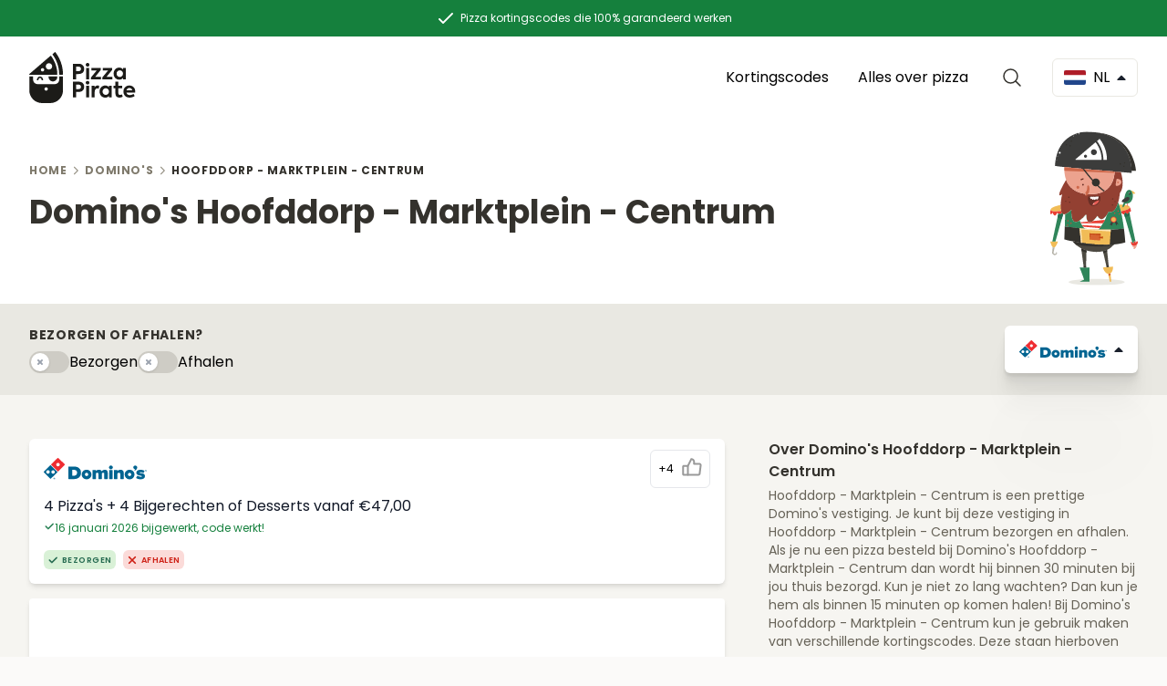

--- FILE ---
content_type: text/html; charset=UTF-8
request_url: https://pizzapirate.co/nl/location/dominos/hoofddorp-marktplein-centrum
body_size: 33747
content:
<!DOCTYPE html>
<html lang="nl-NL" class="scroll-smooth">

<head>
    <script async src="https://pagead2.googlesyndication.com/pagead/js/adsbygoogle.js?client=ca-pub-2527412978975709" crossorigin="anonymous"></script>
    <meta charset="utf-8">
    <!-- Google Fonts -->

    <link rel="preconnect" href="//fonts.bunny.net">
    <link rel="dns-prefetch" href="//fonts.bunny.net">

    <!-- Google Analytics -->
    <link rel="preconnect" href="//www.google-analytics.com">
    <link rel="dns-prefetch" href="//www.google-analytics.com">

    <!-- Google Tag Manager -->
    <link rel="preconnect" href="//www.googletagmanager.com">
    <link rel="dns-prefetch" href="//www.googletagmanager.com">

    <!-- Google Publisher Tag -->
    <link rel="preconnect" href="//www.googletagservices.com">
    <link rel="dns-prefetch" href="//www.googletagservices.com">

    <!-- Google AdSense -->
    <link rel="preconnect" href="//adservice.google.com">
    <link rel="dns-prefetch" href="//adservice.google.com">
    <link rel="preconnect" href="//pagead2.googlesyndication.com">
    <link rel="dns-prefetch" href="//pagead2.googlesyndication.com">
    <link rel="preconnect" href="//googleads.g.doubleclick.net">
    <link rel="dns-prefetch" href="//googleads.g.doubleclick.net">
    <link rel="preconnect" href="//tpc.googlesyndication.com">
    <link rel="dns-prefetch" href="//tpc.googlesyndication.com">

    <meta name="viewport" content="width=device-width, initial-scale=1">
    <meta name="csrf-token" content="GaQSNSCT0w7Ta82sciBaFdpfzf8xfEsaUs0ZFMQT">

    <title>Domino&#039;s Hoofddorp - Marktplein - Centrum: 105 actuele kortingscodes</title>

    <!-- Meta -->
    <meta name="description" content="Hoofddorp - Marktplein - Centrum is een prettige Domino&#039;s Pizza vestiging. Bespaar op je pizza met de actuele kortingscode bij Domino&#039;s Hoofddorp - Marktplein - Centrum!">
    <meta name='robots' content='index,follow' />
    <meta name='googlebot' content='index,follow' />

    <!-- Open Graph -->
    <meta property="og:locale" content="nl-NL">
    <meta property="og:title" content="Domino&#039;s Hoofddorp - Marktplein - Centrum: 105 actuele kortingscodes">
    <meta property="og:description" content="Hoofddorp - Marktplein - Centrum is een prettige Domino&#039;s Pizza vestiging. Bespaar op je pizza met de actuele kortingscode bij Domino&#039;s Hoofddorp - Marktplein - Centrum!">
    <meta property="og:site_name" content="Pizza Pirate">
    <meta property="og:url" content="https://pizzapirate.co/nl/location/dominos/hoofddorp-marktplein-centrum">
    <meta property="og:type" content="website">
    <meta property="og:image" content="https://pizzapirate.co/og-banner.jpg">

    <!-- Twitter Card -->
    <meta name="twitter:card" content="summary" />
    <meta name="twitter:site" content="@PizzaPirateCoNL" />
    <meta name="twitter:title" content="Domino&#039;s Hoofddorp - Marktplein - Centrum: 105 actuele kortingscodes" />
    <meta name="twitter:description" content="Hoofddorp - Marktplein - Centrum is een prettige Domino&#039;s Pizza vestiging. Bespaar op je pizza met de actuele kortingscode bij Domino&#039;s Hoofddorp - Marktplein - Centrum!" />
    <meta name="twitter:image" content="https://pizzapirate.co/og-banner.jpg" />

    <!-- Favicon -->
    <link rel="apple-touch-icon" sizes="180x180" href="https://pizzapirate.co/apple-touch-icon.png">
    <link rel="icon" type="image/png" sizes="32x32" href="https://pizzapirate.co/favicon-32x32.png">
    <link rel="icon" type="image/png" sizes="16x16" href="https://pizzapirate.co/favicon-16x16.png">
    <link rel="manifest" href="https://pizzapirate.co/manifest.json" crossorigin="use-credentials">
    <link rel="mask-icon" href="https://pizzapirate.co/safari-pinned-tab.svg" color="#5bbad5">
    <meta name="apple-mobile-web-app-title" content="Pizza Pirate">
    <meta name="application-name" content="Pizza Pirate">
    <meta name="msapplication-TileColor" content="#b91d47">
    <meta name="msapplication-TileImage" content="https://pizzapirate.co/mstile-144x144.png">
    <meta name="theme-color" content="#ffffff">

    <!-- Canonical --->
    <link rel="canonical" href="https://pizzapirate.co/nl/location/dominos/hoofddorp-marktplein-centrum">
    
    <!-- Js en Css -->
    <link rel="preload" as="style" href="https://pizzapirate.co/build/assets/app-12d8db80.css" /><link rel="modulepreload" href="https://pizzapirate.co/build/assets/app-809c1867.js" /><link rel="stylesheet" href="https://pizzapirate.co/build/assets/app-12d8db80.css" /><script type="module" src="https://pizzapirate.co/build/assets/app-809c1867.js"></script>
    <style >[wire\:loading], [wire\:loading\.delay], [wire\:loading\.inline-block], [wire\:loading\.inline], [wire\:loading\.block], [wire\:loading\.flex], [wire\:loading\.table], [wire\:loading\.grid], [wire\:loading\.inline-flex] {display: none;}[wire\:loading\.delay\.shortest], [wire\:loading\.delay\.shorter], [wire\:loading\.delay\.short], [wire\:loading\.delay\.long], [wire\:loading\.delay\.longer], [wire\:loading\.delay\.longest] {display:none;}[wire\:offline] {display: none;}[wire\:dirty]:not(textarea):not(input):not(select) {display: none;}input:-webkit-autofill, select:-webkit-autofill, textarea:-webkit-autofill {animation-duration: 50000s;animation-name: livewireautofill;}@keyframes livewireautofill { from {} }</style>
<script data-cfasync="false" nonce="189955cf-b9fb-430c-a5d0-a7b581f80ee5">try{(function(w,d){!function(j,k,l,m){if(j.zaraz)console.error("zaraz is loaded twice");else{j[l]=j[l]||{};j[l].executed=[];j.zaraz={deferred:[],listeners:[]};j.zaraz._v="5874";j.zaraz._n="189955cf-b9fb-430c-a5d0-a7b581f80ee5";j.zaraz.q=[];j.zaraz._f=function(n){return async function(){var o=Array.prototype.slice.call(arguments);j.zaraz.q.push({m:n,a:o})}};for(const p of["track","set","debug"])j.zaraz[p]=j.zaraz._f(p);j.zaraz.init=()=>{var q=k.getElementsByTagName(m)[0],r=k.createElement(m),s=k.getElementsByTagName("title")[0];s&&(j[l].t=k.getElementsByTagName("title")[0].text);j[l].x=Math.random();j[l].w=j.screen.width;j[l].h=j.screen.height;j[l].j=j.innerHeight;j[l].e=j.innerWidth;j[l].l=j.location.href;j[l].r=k.referrer;j[l].k=j.screen.colorDepth;j[l].n=k.characterSet;j[l].o=(new Date).getTimezoneOffset();if(j.dataLayer)for(const t of Object.entries(Object.entries(dataLayer).reduce((u,v)=>({...u[1],...v[1]}),{})))zaraz.set(t[0],t[1],{scope:"page"});j[l].q=[];for(;j.zaraz.q.length;){const w=j.zaraz.q.shift();j[l].q.push(w)}r.defer=!0;for(const x of[localStorage,sessionStorage])Object.keys(x||{}).filter(z=>z.startsWith("_zaraz_")).forEach(y=>{try{j[l]["z_"+y.slice(7)]=JSON.parse(x.getItem(y))}catch{j[l]["z_"+y.slice(7)]=x.getItem(y)}});r.referrerPolicy="origin";r.src="/cdn-cgi/zaraz/s.js?z="+btoa(encodeURIComponent(JSON.stringify(j[l])));q.parentNode.insertBefore(r,q)};["complete","interactive"].includes(k.readyState)?zaraz.init():j.addEventListener("DOMContentLoaded",zaraz.init)}}(w,d,"zarazData","script");window.zaraz._p=async d$=>new Promise(ea=>{if(d$){d$.e&&d$.e.forEach(eb=>{try{const ec=d.querySelector("script[nonce]"),ed=ec?.nonce||ec?.getAttribute("nonce"),ee=d.createElement("script");ed&&(ee.nonce=ed);ee.innerHTML=eb;ee.onload=()=>{d.head.removeChild(ee)};d.head.appendChild(ee)}catch(ef){console.error(`Error executing script: ${eb}\n`,ef)}});Promise.allSettled((d$.f||[]).map(eg=>fetch(eg[0],eg[1])))}ea()});zaraz._p({"e":["(function(w,d){})(window,document)"]});})(window,document)}catch(e){throw fetch("/cdn-cgi/zaraz/t"),e;};</script></head>

<body class="defaultbg">
    <header class="bg-white">
        <!-- TOPBAR -->
<div class="bg-green-700 text-white">
    <div class="container flex items-center justify-center mx-auto py-2 px-2 text-xs text-center">
        <svg class="inline-block mr-1" width="24" height="24" fill="none" xmlns="http://www.w3.org/2000/svg">
            <path d="M5 13l4 4L19 7" stroke="#fff" stroke-width="2" stroke-linecap="round" stroke-linejoin="round"></path>
        </svg>
        <span class="inline-block">Pizza kortingscodes die 100% garandeerd werken</span>
    </div>
</div>


<!-- NAV -->
<nav class="fluidcontainer flex items-center py-2 lg:py-4">
    <!-- NAVIGATION -->
    <div x-data="{ isOpen: false }" class="relative order-1 lg:order-2">
    <button @click="isOpen = !isOpen" aria-label="Open Menu" class="border-lightbrown flex items-center rounded-md border border-solid px-3 py-2 lg:mr-3 lg:hidden">
        <svg class="block h-6 w-6 sm:mr-2" xmlns="http://www.w3.org/2000/svg" fill="none" viewBox="0 0 24 24" stroke="currentColor" aria-hidden="true">
            <path stroke-linecap="round" stroke-linejoin="round" stroke-width="2" d="M4 6h16M4 12h16M4 18h16" />
        </svg>
        <span class="text-default hidden sm:inline">Menu</span>
    </button>
    <!-- MENU-->
    <div @click.outside="isOpen = false" x-show="isOpen" x-transition.scale class="absolute left-0 z-50 mt-3 w-max transform lg:left-auto lg:right-3" style="display: none">
        <div class="overflow-hidden rounded-lg shadow-lg ring-1 ring-black ring-opacity-5 lg:hidden">
            <div class="relative grid gap-6 bg-white px-5 py-6 sm:gap-8 sm:p-8">
                <a href="https://pizzapirate.co/nl/vendor" class="text-default flex items-start">Kortingscodes</a>
                <a href="https://pizzapirate.co/nl/blog" class="text-default flex items-start">Alles over pizza</a>
            </div>
        </div>
    </div>
</div>

<div class="order-2 flex flex-grow lg:order-1 lg:justify-between justify-center">
    <a href="https://pizzapirate.co/nl" aria-label="Pizza bestellen met korting">
        <svg width="117" height="57" viewBox="0 0 117 57" fill="none" xmlns="http://www.w3.org/2000/svg">
            <path fill-rule="evenodd" clip-rule="evenodd" d="M32.9362 25.6113C32.8728 17.4163 30.1536 9.86022 25.5993 3.75411C25.5135 3.642 25.5284 3.48505 25.6329 3.39163L28.2625 1.06353C28.3781 0.958898 28.5609 0.973845 28.6579 1.09716C32.026 5.3834 34.4543 10.346 35.8306 15.6375C35.8704 15.7895 35.9069 15.9414 35.9433 16.0934C35.9616 16.1694 35.9798 16.2454 35.9985 16.3213C36.0233 16.416 36.0449 16.5107 36.0664 16.6053L36.0664 16.6054C36.0772 16.6527 36.088 16.7 36.0992 16.7474C36.7445 19.5986 37.0951 22.5583 37.1175 25.6001C37.1175 25.7533 36.9944 25.8766 36.8414 25.8766L33.2047 25.8804C33.0555 25.8804 32.9362 25.7608 32.9362 25.6113ZM30.4628 25.8845L0.421611 25.9032C0.0336935 25.9032 -0.145345 25.4361 0.141863 25.1857L23.4691 5.12973C23.5959 5.02136 23.7899 5.04005 23.8906 5.17457C28.2025 10.8696 30.7911 17.8838 30.8843 25.4697C30.888 25.6977 30.6978 25.8845 30.4628 25.8845ZM25.2159 16.7515C25.2159 18.6793 23.656 20.2421 21.7317 20.2421C19.8074 20.2421 18.2475 18.6793 18.2475 16.7515C18.2475 14.8236 19.8074 13.2608 21.7317 13.2608C23.656 13.2608 25.2159 14.8236 25.2159 16.7515ZM14.6551 22.3718C15.6646 22.3718 16.483 21.5519 16.483 20.5405C16.483 19.5291 15.6646 18.7093 14.6551 18.7093C13.6456 18.7093 12.8272 19.5291 12.8272 20.5405C12.8272 21.5519 13.6456 22.3718 14.6551 22.3718ZM32.9248 27.9694V31.4036C32.9248 34.0493 30.7838 36.1906 28.1467 36.1906H9.11268C6.47186 36.1906 4.33458 34.0456 4.33458 31.4036V27.9694C4.33458 27.8423 4.23014 27.7377 4.10332 27.7377H2.64863H0.373349C0.24653 27.7377 0.142091 27.8423 0.142091 27.9694V43.0254C0.142091 50.7085 6.41591 56.994 14.0847 56.994H23.1709C30.8398 56.994 37.1136 50.7085 37.1136 43.0254V27.9694C37.1136 27.8423 37.0092 27.7377 36.8823 27.7377H34.6033H33.1524C33.0293 27.7377 32.9248 27.8423 32.9248 27.9694ZM20.4555 41.5755C20.4555 42.5807 19.6349 43.4065 18.6278 43.4065C17.6245 43.4065 16.8002 42.5844 16.8002 41.5755C16.8002 40.5702 17.6207 39.7444 18.6278 39.7444C19.6349 39.7481 20.4555 40.5702 20.4555 41.5755ZM21.2979 28.4439C21.2979 31.071 23.4463 33.2235 26.0685 33.2235C28.6981 33.2235 30.8391 31.071 30.8391 28.4439V27.7377H21.2979V28.4439ZM8.42563 31.6843C8.53754 29.5129 10.0446 27.7863 11.88 27.7863C13.7153 27.7863 15.2224 29.5092 15.338 31.6843C15.3455 31.8263 15.2261 31.9459 15.0844 31.9459H14.5024H13.9018C13.7675 31.9459 13.6631 31.8375 13.6519 31.703C13.5624 30.4697 12.7902 29.4718 11.8837 29.4718C10.9772 29.4718 10.2013 30.4734 10.1118 31.703C10.1006 31.8375 9.99612 31.9459 9.86182 31.9459H9.26123H8.67929C8.53754 31.9459 8.41817 31.8263 8.42563 31.6843ZM58.8296 15.5667C57.8345 14.4764 56.3302 13.9196 54.3167 13.9196H48V31.0544H51.4246V25.1427H54.0638C56.1671 25.1427 57.7413 24.6093 58.783 23.5656C59.8247 22.4987 60.3572 21.1783 60.3572 19.5778C60.3572 18.0007 59.848 16.657 58.8296 15.5667ZM56.8594 19.5278C56.8594 20.9182 55.9342 22.0319 54.1769 22.0319H51.4213V17.0938H54.36C55.9109 17.0938 56.8594 18.1608 56.8594 19.5278ZM62.6231 16.4235C61.861 15.6599 61.861 14.3129 62.6231 13.5727C63.3852 12.8091 64.7298 12.8091 65.4919 13.5727C66.254 14.3129 66.254 15.6599 65.4919 16.4235C64.7265 17.1904 63.3852 17.1904 62.6231 16.4235ZM65.675 31.051H62.4134V18.4174H65.675V31.051ZM78.7749 28.3368H72.3417L78.5453 20.6413V18.4407H68.1816V21.1514H74.1722L67.8555 28.8236V31.0476H78.7749V28.3368ZM84.7895 28.3368H91.2227V31.0476H80.3032V28.8236L86.6199 21.1514H80.6294V18.4407H90.9931V20.6413L84.7895 28.3368ZM105.986 18.4174H102.884V19.9245C101.773 18.6975 100.432 18.094 98.8574 18.094C97.0736 18.094 95.5726 18.7208 94.3911 19.9712C93.213 21.1982 92.6106 22.7753 92.6106 24.6759C92.6106 26.5764 93.1864 28.1769 94.3678 29.4506C95.5493 30.7242 97.0536 31.3511 98.8574 31.3511C100.455 31.3511 101.796 30.7743 102.884 29.5906V31.051H105.986V18.4174ZM99.3899 21.0815C100.408 21.0815 101.24 21.4283 101.913 22.1485C102.582 22.8687 102.931 23.7256 102.931 24.7225C102.931 25.7428 102.585 26.5997 101.913 27.3199C101.24 28.0402 100.408 28.3869 99.3899 28.3869C98.3715 28.3869 97.5395 28.0402 96.8672 27.3199C96.1949 26.5997 95.8721 25.7428 95.8721 24.7225C95.8721 23.7256 96.1949 22.8687 96.8439 22.1485C97.5162 21.4283 98.3482 21.0815 99.3899 21.0815ZM54.3167 33.5649C56.3302 33.5649 57.8345 34.1218 58.8296 35.2121C59.848 36.3024 60.3572 37.6461 60.3572 39.2232C60.3572 40.8237 59.8247 42.1441 58.783 43.211C57.7413 44.2547 56.1671 44.7881 54.0638 44.7881H51.4246V50.6965H48V33.5649H54.3167ZM54.1769 41.6806C55.9342 41.6806 56.8594 40.5669 56.8594 39.1765C56.8594 37.8095 55.9109 36.7425 54.36 36.7425H51.4213V41.6806H54.1769ZM62.6231 33.2183C61.861 33.9585 61.861 35.3055 62.6231 36.0691C63.3852 36.836 64.7265 36.836 65.4919 36.0691C66.254 35.3055 66.254 33.9585 65.4919 33.2183C64.7298 32.4547 63.3852 32.4547 62.6231 33.2183ZM62.4134 50.6966H65.675V38.063H62.4134V50.6966ZM68.5947 50.6966V38.063H71.7165V39.7535C72.4786 38.3864 73.6368 37.7129 75.1877 37.7129C75.6969 37.7129 76.2061 37.8063 76.7153 37.9896L76.439 41.1205C75.9065 40.9571 75.3973 40.8671 74.9347 40.8671C73.0843 40.8671 71.8563 42.0708 71.8563 44.6915V50.6966H68.5947ZM90.5978 38.0629H87.496V39.57C86.3844 38.343 85.0432 37.7395 83.469 37.7395C81.6851 37.7395 80.1842 38.3663 79.0027 39.6167C77.8245 40.8437 77.2222 42.4208 77.2222 44.3214C77.2222 46.2219 77.7979 47.8224 78.9794 49.0961C80.1609 50.3698 81.6652 50.9966 83.469 50.9966C85.0665 50.9966 86.4077 50.4198 87.496 49.2361V50.6965H90.5978V38.0629ZM84.0015 40.727C85.0199 40.727 85.8519 41.0738 86.5242 41.794C87.1964 42.5142 87.5426 43.3711 87.5426 44.368C87.5426 45.3883 87.1964 46.2453 86.5242 46.9655C85.8519 47.6857 85.0199 48.0324 84.0015 48.0324C82.9831 48.0324 82.1511 47.6857 81.4788 46.9655C80.8065 46.2453 80.4837 45.3883 80.4837 44.368C80.4837 43.3711 80.8065 42.5142 81.4555 41.794C82.1278 41.0738 82.9598 40.727 84.0015 40.727ZM102.652 49.9563C101.61 50.6532 100.385 51 98.9277 51C96.0356 51 94.5313 49.2861 94.5313 46.0152V40.8004H92.4712V38.0663H94.5546V33.5917H97.7928V38.0663H101.956V40.8004H97.7928V45.8085C97.7928 47.2922 98.3952 48.0325 99.5733 48.0325C100.199 48.0325 100.915 47.8257 101.68 47.3823L102.652 49.9563ZM106.678 45.5284H116.14C116.21 45.0182 116.256 44.5314 116.256 44.088C116.256 42.1207 115.654 40.5903 114.476 39.4533C113.294 38.3197 111.767 37.7395 109.94 37.7395C107.996 37.7395 106.422 38.3663 105.197 39.6167C103.973 40.8671 103.37 42.4442 103.37 44.368C103.37 46.1986 103.946 47.7757 105.127 49.0494C106.305 50.3231 107.996 50.9733 110.216 50.9733C112.299 50.9733 114.127 50.3964 115.724 49.2361L114.429 46.9421C113.341 47.6823 111.72 48.2158 110.356 48.2158C108.366 48.2158 107.141 47.3122 106.678 45.5284ZM113.088 43.0944H106.678C107.071 41.4472 108.299 40.4503 109.94 40.4503C111.607 40.4503 112.789 41.4472 113.088 43.0944Z" fill="#1C1B18" />
        </svg>
    </a>
</div>
<div class="order-3 mr-6 hidden space-x-2 lg:flex">
    <a href="https://pizzapirate.co/nl/vendor" class="rounded-md px-3 py-2 hover:bg-bandicoot-50">Kortingscodes</a>
    <a href="https://pizzapirate.co/nl/blog" class="rounded-md px-3 py-2 hover:bg-bandicoot-50">Alles over pizza</a>
</div>
<div class="order-3 mr-6">
    <div wire:id="5McjTW6Y2cBO1irW7zSM" wire:initial-data="{&quot;fingerprint&quot;:{&quot;id&quot;:&quot;5McjTW6Y2cBO1irW7zSM&quot;,&quot;name&quot;:&quot;search&quot;,&quot;locale&quot;:&quot;nl-NL&quot;,&quot;path&quot;:&quot;nl\/location\/dominos\/hoofddorp-marktplein-centrum&quot;,&quot;method&quot;:&quot;GET&quot;,&quot;v&quot;:&quot;acj&quot;},&quot;effects&quot;:{&quot;listeners&quot;:[],&quot;path&quot;:&quot;https:\/\/pizzapirate.co\/nl\/location\/dominos\/hoofddorp-marktplein-centrum?&quot;},&quot;serverMemo&quot;:{&quot;children&quot;:[],&quot;errors&quot;:[],&quot;htmlHash&quot;:&quot;1decc6b8&quot;,&quot;data&quot;:{&quot;website&quot;:[],&quot;search&quot;:&quot;&quot;,&quot;page&quot;:1,&quot;paginators&quot;:{&quot;page&quot;:1}},&quot;dataMeta&quot;:{&quot;models&quot;:{&quot;website&quot;:{&quot;class&quot;:&quot;App\\Models\\Website&quot;,&quot;id&quot;:1,&quot;relations&quot;:[&quot;vendors&quot;],&quot;connection&quot;:&quot;mysql&quot;,&quot;collectionClass&quot;:null}}},&quot;checksum&quot;:&quot;0b74b0f0418e37eb9465568a4bd261730d264235fc5a435bafd6e4f687b24b54&quot;}}" x-data="{ isOpen: false }">
    <button @click="isOpen = !isOpen; $nextTick(() => $refs.search.focus());" aria-label="Open Search" class="flex items-center w-8 h-8">
        <svg xmlns="http://www.w3.org/2000/svg" fill="none" viewBox="0 0 24 24" stroke-width="1.5" stroke="currentColor" class="text-bandicoot-800 w-[24px]">
            <path stroke-linecap="round" stroke-linejoin="round" d="M21 21l-5.197-5.197m0 0A7.5 7.5 0 105.196 5.196a7.5 7.5 0 0010.607 10.607z" />
        </svg>
    </button>
    <div x-show="isOpen" x-trap.noscroll="isOpen" class="fixed top-0 left-0 z-50 flex h-full w-full cursor-auto flex-col backdrop-blur-sm bg-black/30 p-4 md:p-10" style="display: none">
        <div @click.outside="isOpen = false;" class="m-0 w-full max-w-3xl mx-auto flex flex-col min-h-0 rounded-lg bg-white smoothshadow">
            <header class="z-10 px-4 relative flex items-center">
                <form class="flex min-w-0 flex-auto items-center">
                    <label class="flex-none w-5 h-5">
                        <svg xmlns="http://www.w3.org/2000/svg" fill="none" viewBox="0 0 24 24" stroke-width="2.5" stroke="currentColor" class="text-bandicoot-800">
                            <path stroke-linecap="round" stroke-linejoin="round" d="M21 21l-5.197-5.197m0 0A7.5 7.5 0 105.196 5.196a7.5 7.5 0 0010.607 10.607z" />
                        </svg>
                    </label>
                    <input wire:model="search" class="h-14 md:h-16 ml-4 mr-6 flex-auto min-w-0 bg-transparent appearance-none border-none text-bandicoot-700 focus:ring-0" type="search" placeholder="Zoeken..." maxlength="64" autocomplete="off" autocorrect="off" spellcheck="false" x-ref="search" />
                    <button @click="isOpen = false;" class="w-8 block appearance-none border border-lightbrown rounded-md p-1" type="reset">
                        <svg xmlns="http://www.w3.org/2000/svg" class="text-bandicoot-800" fill="none" viewBox="0 0 24 24" stroke-width="1.5" stroke="currentColor">
                            <path stroke-linecap="round" stroke-linejoin="round" d="M6 18L18 6M6 6l12 12" />
                        </svg>
                    </button>
                </form>
            </header>
            <div class="flex-auto overflow-auto">
                <div>
                    
                                                        </div>
                            </div>
        </div>
    </div>
</div>

<!-- Livewire Component wire-end:5McjTW6Y2cBO1irW7zSM --></div>
<div x-data="{ isOpen: false }" class="relative order-3">
    <button @click="isOpen = !isOpen" aria-label="Open Countries" class="flex items-center rounded-md border border-solid border-bandicoot-100 px-3 py-2 hover:border-bandicoot-200">
        <img src="https://pizzapirate.co/icons/country-flags/nl.svg" alt="Nederland" class="mr-2 w-6 rounded-sm" width="24" height="16" />
        <span class="text-default hidden sm:inline uppercase">nl</span>
        <svg x-bind:class="!isOpen ? '-rotate-180' : ''" class="ml-2 transition-all" width="10" height="6" viewBox="0 0 10 6" fill="none" xmlns="http://www.w3.org/2000/svg">
            <path d="M0.978666 0H9.01929C9.57554 0 9.85367 0.671875 9.45992 1.06563L5.44117 5.0875C5.19742 5.33125 4.80054 5.33125 4.55679 5.0875L0.538041 1.06563C0.144291 0.671875 0.422416 0 0.978666 0Z" fill="#1A202C" />
        </svg>
    </button>

    <!-- MENU-->
    <div @click.outside="isOpen = false" x-show="isOpen" x-transition.scale class="absolute right-0 z-50 mt-3 w-max transform" style="display: none">
        <div class="overflow-hidden rounded-lg shadow-lg ring-1 ring-black ring-opacity-5">
            <div class="relative grid gap-6 bg-white px-5 py-6 sm:gap-8 sm:p-6">
                                <a href="https://pizzapirate.co/au" class="flex items-center">
                    <img src="https://pizzapirate.co/icons/country-flags/au.svg" alt="Australia" class="mr-2 w-6 rounded-sm" width="24" height="16" />
                    <span>Australia</span>
                </a>
                                <a href="https://pizzapirate.co/be" class="flex items-center">
                    <img src="https://pizzapirate.co/icons/country-flags/be.svg" alt="België" class="mr-2 w-6 rounded-sm" width="24" height="16" />
                    <span>België</span>
                </a>
                                <a href="https://pizzapirate.co/ca" class="flex items-center">
                    <img src="https://pizzapirate.co/icons/country-flags/ca.svg" alt="Canada" class="mr-2 w-6 rounded-sm" width="24" height="16" />
                    <span>Canada</span>
                </a>
                                <a href="https://pizzapirate.co/de" class="flex items-center">
                    <img src="https://pizzapirate.co/icons/country-flags/de.svg" alt="Deutschland" class="mr-2 w-6 rounded-sm" width="24" height="16" />
                    <span>Deutschland</span>
                </a>
                                <a href="https://pizzapirate.co/fr" class="flex items-center">
                    <img src="https://pizzapirate.co/icons/country-flags/fr.svg" alt="France" class="mr-2 w-6 rounded-sm" width="24" height="16" />
                    <span>France</span>
                </a>
                                <a href="https://pizzapirate.co/nz" class="flex items-center">
                    <img src="https://pizzapirate.co/icons/country-flags/nz.svg" alt="New Zealand" class="mr-2 w-6 rounded-sm" width="24" height="16" />
                    <span>New Zealand</span>
                </a>
                                <a href="https://pizzapirate.co/us" class="flex items-center">
                    <img src="https://pizzapirate.co/icons/country-flags/us.svg" alt="United States" class="mr-2 w-6 rounded-sm" width="24" height="16" />
                    <span>United States</span>
                </a>
                            </div>
        </div>
    </div>
</div>
</nav>
<!-- NAV END-->
    </header>
    <main>
        <div class="bg-white">
        <div class="fluidcontainer bg-white gap-2 pb-8 pt-6 lg:pb-16 lg:pt-12 ">

            <div class="title-4 text-[12px]">
        <nav class="sm:hidden flex items-center gap-1" aria-label="Back">
            <svg xmlns="http://www.w3.org/2000/svg" width="12" height="12" fill="#9A9689" viewBox="0 0 256 256">
                <rect width="256" height="256" fill="none"></rect>
                <polyline points="160 208 80 128 160 48" fill="none" stroke="#9A9689" stroke-linecap="round"
                    stroke-linejoin="round" stroke-width="24"></polyline>
            </svg>
                                                                            <a href="https://pizzapirate.co/nl/vendor/dominos/coupons">Terug</a>
                                                                </nav>
        <nav class="hidden sm:block" aria-label="Breadcrumb">
            <ol class="flex list-reset items-center space-x-1">
                                    <li class="inline-flex items-center">
                                                    <a href="https://pizzapirate.co/nl"
                                class="text-bandicoot inline-flex items-center">Home</a>
                                            </li>
                                            <li class="inline-flex items-center"><svg xmlns="http://www.w3.org/2000/svg" width="12"
                                height="12" fill="#9A9689" viewBox="0 0 256 256">
                                <rect width="256" height="256" fill="none"></rect>
                                <polyline points="96 48 176 128 96 208" fill="none" stroke="#9A9689"
                                    stroke-linecap="round" stroke-linejoin="round" stroke-width="24"></polyline>
                            </svg></li>
                                                        <li class="inline-flex items-center">
                                                    <a href="https://pizzapirate.co/nl/vendor/dominos/coupons"
                                class="text-bandicoot inline-flex items-center">Domino&#039;s</a>
                                            </li>
                                            <li class="inline-flex items-center"><svg xmlns="http://www.w3.org/2000/svg" width="12"
                                height="12" fill="#9A9689" viewBox="0 0 256 256">
                                <rect width="256" height="256" fill="none"></rect>
                                <polyline points="96 48 176 128 96 208" fill="none" stroke="#9A9689"
                                    stroke-linecap="round" stroke-linejoin="round" stroke-width="24"></polyline>
                            </svg></li>
                                                        <li class="inline-flex items-center">
                                                    Hoofddorp - Marktplein - Centrum
                                            </li>
                                                </ol>
        </nav>
    </div>

            <script type="application/ld+json">{"@context":"https:\/\/schema.org","@type":"BreadcrumbList","itemListElement":[{"@type":"ListItem","position":1,"item":{"@id":"https:\/\/pizzapirate.co\/nl","name":"Home","image":null}},{"@type":"ListItem","position":2,"item":{"@id":"https:\/\/pizzapirate.co\/nl\/vendor\/dominos\/coupons","name":"Domino's","image":null}},{"@type":"ListItem","position":3,"item":{"@id":"https:\/\/pizzapirate.co\/nl\/location\/dominos\/hoofddorp-marktplein-centrum","name":"Hoofddorp - Marktplein - Centrum","image":null}}]}</script>


            <div class="markdown">
                <h1>
                    Domino&#039;s Hoofddorp - Marktplein - Centrum
                </h1>
            </div>
            <svg width="142" height="249" viewBox="0 0 142 249" fill="none" xmlns="http://www.w3.org/2000/svg"
    class="absolute z-30 right-8 -bottom-[20px] lg:w-24 w-16" alt="Pizza Pirate Mascot">
    <g clip-path="url(#clip0_15_256)">
        <path
            d="M75.2318 249.005C100.319 249.005 120.657 246.706 120.657 243.87C120.657 241.033 100.319 238.734 75.2318 238.734C50.1442 238.734 29.8066 241.033 29.8066 243.87C29.8066 246.706 50.1442 249.005 75.2318 249.005Z"
            fill="#E9E8E2" />
        <path
            d="M60.0538 0.00516391C60.0538 0.00516391 54.6381 -0.197149 47.2742 1.61329V4.88141L45.9281 1.96085C31.1059 5.99154 9.64773 18.234 7.52129 55.2884C7.42702 56.9587 131.824 66.9032 131.824 66.9032C131.824 66.9032 137.454 1.86229 60.0538 0.00516391ZM10.47 46.8742C9.9358 46.8742 9.98817 46.0598 10.5172 46.0598C11.0462 46.0546 10.999 46.8742 10.47 46.8742ZM12.2665 39.8244C12.2455 39.8763 12.2194 39.9178 12.1775 39.9489C12.1722 39.9541 12.167 39.9593 12.1565 39.9697L12.0203 40.1045C11.9627 40.1564 11.8999 40.1875 11.8265 40.2031L11.7166 40.2135C11.6432 40.2083 11.5751 40.1875 11.5175 40.146C11.4913 40.1253 11.4652 40.0994 11.439 40.0786C11.3971 40.0371 11.3709 39.9904 11.3604 39.9385C11.3395 39.8867 11.329 39.8348 11.3342 39.7777C11.3342 39.7207 11.3499 39.674 11.3761 39.6273C11.3971 39.5754 11.4233 39.5339 11.4652 39.5028C11.4704 39.4976 11.4756 39.4924 11.4861 39.482C11.5332 39.4354 11.5751 39.3939 11.6223 39.3472C11.6799 39.2953 11.7427 39.2642 11.8161 39.2486C11.8527 39.2434 11.8894 39.2434 11.9261 39.2382C11.9994 39.2434 12.0675 39.2642 12.1251 39.3057C12.1513 39.3264 12.1775 39.3524 12.2036 39.3731C12.2455 39.4146 12.2717 39.4613 12.2822 39.5132C12.3032 39.565 12.3136 39.6169 12.3084 39.674C12.3084 39.7311 12.2979 39.7777 12.2665 39.8244ZM15.2467 35.8093C13.1883 35.8093 13.3873 32.6449 15.4352 32.6449C17.4936 32.6501 17.2945 35.8093 15.2467 35.8093ZM38.1085 7.15354C38.1032 7.22617 38.0823 7.2936 38.0404 7.35067C38.0194 7.3766 37.9933 7.40254 37.9723 7.42848C37.9147 7.48035 37.8518 7.51148 37.7785 7.52704C37.7419 7.53223 37.7052 7.53223 37.6685 7.53742C37.6109 7.53742 37.5638 7.52185 37.5166 7.49592C37.4643 7.47517 37.4224 7.44923 37.3909 7.40773C37.349 7.36623 37.3229 7.31954 37.3124 7.26767C37.2914 7.21579 37.281 7.16392 37.2862 7.10685V6.95123C37.2914 6.8786 37.3124 6.81117 37.3543 6.7541C37.3752 6.72817 37.4014 6.70223 37.4224 6.67629C37.48 6.62442 37.5428 6.59329 37.6162 6.57773C37.6528 6.57254 37.6895 6.57254 37.7261 6.56735C37.7838 6.56735 37.8309 6.58292 37.878 6.60885C37.9304 6.6296 37.9723 6.65554 38.0037 6.69704C38.0456 6.73854 38.0718 6.78523 38.0823 6.8371C38.1032 6.88898 38.1137 6.94085 38.1085 6.99792V7.15354ZM42.2095 5.21342C41.6805 5.21342 41.7276 4.39898 42.2566 4.39898C42.7908 4.39898 42.7385 5.21342 42.2095 5.21342Z"
            fill="#3C3C3B" />
        <path
            d="M113.062 98.962C108.37 137.988 94.7677 129.625 94.7677 129.625C83.5122 152.388 76.4729 136.592 76.4729 136.592C57.7121 162.146 58.1782 134.004 58.1782 134.004C30.9745 165.798 34.2532 126.834 34.2532 126.834C7.51556 152.388 19.2424 101.421 19.2424 101.421C8.21216 109.607 19.2162 88.6959 25.6689 78.1394C29.8746 89.3755 39.6217 99.9995 60.9908 101.286C97.0565 103.449 103.698 79.2754 104.426 64.6726C108.013 64.9735 111.376 65.2484 114.424 65.4974C121.924 90.1847 113.062 98.962 113.062 98.962Z"
            fill="#934032" />
        <path
            d="M114.508 129.195C113.597 125.392 112.586 121.714 111.46 118.317C116.938 118.239 128.435 118.602 129.011 122.42C129.514 125.745 119.981 128.116 114.508 129.195Z"
            fill="#F1BC57" />
        <path
            d="M127.602 129.859C126.193 137.292 121.741 130.787 121.741 130.787C120.39 136.442 117.116 133.713 114.932 131.015C114.796 130.409 114.649 129.802 114.508 129.195C119.987 128.116 129.514 125.74 129.011 122.42C133.698 132.177 127.602 129.859 127.602 129.859Z"
            fill="#E93E33" />
        <path
            d="M17.3413 128.598C12.1143 129.267 0.1151 130.372 0.486965 126.373C0.83788 122.544 11.4648 119.925 16.7652 118.851C16.7024 120.096 16.6762 121.336 16.6919 122.539C16.7286 124.754 16.9171 126.834 17.3413 128.598Z"
            fill="#F1BC57" />
        <path
            d="M18.8289 132.131C16.184 136.291 11.0407 131.482 11.0407 131.482C7.05496 141.702 3.77103 131.249 3.77103 131.249C-1.85932 139.378 0.487092 126.373 0.487092 126.373C0.115227 130.372 12.1144 129.267 17.3415 128.598C17.6767 130.009 18.1585 131.218 18.8289 132.131Z"
            fill="#E93E33" />
        <path
            d="M47.6248 220.22C47.6248 220.22 55.3658 240.197 54.6588 240.197C53.9517 240.197 47.6248 243.216 47.6248 243.216H63.6254V220.22H47.6248Z"
            fill="#2F855A" />
        <path
            d="M85.3872 220.22C85.3872 220.22 88.1998 231.368 95.239 230.439C102.273 229.511 101.807 218.824 101.807 218.824L85.3872 220.22Z"
            fill="#F1BC57" />
        <path
            d="M-4.00526e-05 178.175C-0.125741 177.661 12.4443 178.175 12.4443 178.175C12.4443 178.175 5.37891 200.009 -4.00526e-05 178.175Z"
            fill="#F1BC57" />
        <path
            d="M11.1196 196.523L9.55361 199.62L6.22254 200.315L2.82861 197.374L3.90231 187.134C5.00743 188.125 6.09683 188.047 7.10768 187.372L5.09123 196.757L6.2173 197.841L7.67333 198.38L9.62693 196.829L9.54837 194.583L11.1196 196.523Z"
            fill="#B4B1A7" />
        <path
            d="M130.781 179.487C130.933 180.1 131.038 185.37 135.888 185.448C140.732 185.526 143.079 179.342 141.518 177.942C139.952 176.541 138.705 180.416 138.705 180.416C138.705 180.416 138.302 177.184 136.39 177.641C134.484 178.097 135.107 181.526 135.107 181.526C135.107 181.526 129.99 176.266 130.781 179.487Z"
            fill="#E93E33" />
        <path
            d="M136.349 190.329C134.62 190.791 135.108 189.712 135.422 187.876C135.736 186.045 134.327 187.232 133.583 187.077C133.144 186.989 133.589 186.034 134.06 185.116C134.579 185.318 135.186 185.438 135.888 185.453C137.669 185.484 139.114 184.665 140.146 183.549C141.12 185.132 138.077 189.868 136.349 190.329Z"
            fill="#ECA28E" />
        <path
            d="M138.156 100.357C138.156 100.357 135.594 100.788 133.604 101.13C133.138 98.687 132.148 96.5757 130.786 95.3722C135.364 95.9584 138.156 100.357 138.156 100.357Z"
            fill="#F1BC57" />
        <path
            d="M121.736 116.848C121.736 116.848 118.531 124.282 117.436 122.425C116.341 120.568 119.583 114.53 119.583 114.53C119.583 114.53 120.091 95.0195 127.832 94.3192C135.574 93.6188 138.156 117.544 121.736 116.848Z"
            fill="#2F855A" />
        <path
            d="M130.577 100.269C130.577 101.385 129.901 102.292 129.074 102.292C128.246 102.292 127.571 101.39 127.571 100.269C127.571 99.1539 128.246 98.2461 129.074 98.2461C129.901 98.2461 130.577 99.1539 130.577 100.269Z"
            fill="#3C3C3B" />
        <path
            d="M128.503 99.1746C128.503 99.517 128.226 99.7919 127.88 99.7919C127.534 99.7919 127.257 99.517 127.257 99.1746C127.257 98.8322 127.534 98.5573 127.88 98.5573C128.22 98.5573 128.503 98.8322 128.503 99.1746Z"
            fill="#FEFEFE" />
        <path
            d="M124.449 116.127L125.098 121.133L127.314 121.522L126.088 120.796L126.821 120.666L125.884 120.542V115.998L124.449 116.127Z"
            fill="#E85E56" />
        <path
            d="M117.436 110.577C117.436 110.577 124.082 104.305 127.366 106.396C130.65 108.486 126.114 114.524 119.588 114.524C113.063 114.524 117.436 110.577 117.436 110.577Z"
            fill="#3C3C3B" />
        <path
            d="M119.458 157.155C107.092 158.924 92.5104 159.179 78.3481 158.701C70.5704 158.437 62.9184 157.954 55.8267 157.373C41.654 156.222 29.7124 154.696 23.4797 153.835L24.1711 133.749C26.6851 133.054 29.9795 130.927 34.2586 126.834C34.2586 126.834 31.9226 154.588 47.5462 144.135C50.4321 142.2 53.936 138.963 58.1784 134.004C58.1784 134.004 57.7122 162.141 76.4731 136.592C76.4731 136.592 82.2134 149.473 91.6148 135.207C92.6256 133.677 93.6784 131.83 94.7678 129.625C94.7678 129.625 104.274 135.472 110.135 114.582C114.749 126.658 117.687 143.6 119.458 157.155Z"
            fill="#2F855A" />
        <path
            d="M121.736 179.571C114.252 181.91 105.552 183.067 96.4701 183.425C80.569 184.058 63.5051 182.258 49.8089 180.162C34.0597 177.745 22.7466 174.923 22.7466 174.923L23.4746 153.835C28.4345 154.52 37.0084 155.625 47.4416 156.631C62.2481 158.058 80.8099 159.277 98.1252 158.815C105.599 158.618 112.843 158.105 119.452 157.155C121.113 169.844 121.736 179.571 121.736 179.571Z"
            fill="#34322D" />
        <path
            d="M98.1301 158.815L97.9259 161.829L96.4698 183.425C81.281 184.027 65.0341 182.413 51.668 180.442C51.0395 180.349 50.4214 180.255 49.8034 180.162L47.436 156.637C62.253 158.058 80.8148 159.277 98.1301 158.815Z"
            fill="#F1BC57" />
        <path
            d="M106.224 146.087C108.178 144.153 108.178 141.016 106.224 139.081C104.271 137.146 101.104 137.146 99.1508 139.081C97.1975 141.016 97.1975 144.153 99.1508 146.087C101.104 148.022 104.271 148.022 106.224 146.087Z"
            fill="#E93E33" />
        <path
            d="M106.306 142.47C106.306 144.472 104.667 146.09 102.65 146.09C100.629 146.09 98.9946 144.467 98.9946 142.47C98.9946 140.467 100.634 138.849 102.65 138.849C104.667 138.849 106.306 140.467 106.306 142.47Z"
            fill="#F1BC57" />
        <path
            d="M99.0996 146.033C99.7962 146.744 100.708 147.247 101.734 147.444C101.195 149.167 100.053 152.798 100.032 152.881C100.006 152.985 99.1468 151.05 99.1468 151.05L96.5437 151.874L99.0996 146.033Z"
            fill="#3C3C3B" />
        <path
            d="M110.69 150.92L108.16 149.421L107.354 152.699L104.971 146.988C105.997 146.469 106.814 145.603 107.28 144.55L110.69 150.92Z"
            fill="#3C3C3B" />
        <path
            d="M91.615 135.212C91.086 137.635 89.9966 140.317 88.6296 143.009C87.6659 144.902 86.566 146.806 85.4295 148.627C84.4029 150.271 83.3502 151.854 82.3341 153.306C81.5589 154.416 80.81 155.454 80.1134 156.388C79.4692 157.254 78.8721 158.037 78.3536 158.706C70.5758 158.442 62.9238 157.959 55.8322 157.378C54.8842 156.356 53.9938 155.251 53.161 154.095C52.5325 153.228 51.9407 152.331 51.3803 151.428C50.8094 150.5 50.2699 149.561 49.7671 148.627C49.4581 148.056 49.1648 147.491 48.882 146.931C48.4001 145.971 47.9602 145.032 47.5569 144.14C50.4428 142.205 53.9467 138.968 58.1891 134.009C58.1891 134.009 58.0529 142.22 60.8864 145.743C62.4786 147.724 65.0083 148.217 69.0308 144.939C71.0944 143.253 73.5508 140.576 76.4785 136.592C76.4733 136.592 82.2136 149.473 91.615 135.212Z"
            fill="#FEFEFE" />
        <path
            d="M53.1508 154.095L80.1084 156.388C80.805 155.454 81.5539 154.416 82.3291 153.306L51.3752 151.428C51.9357 152.331 52.5275 153.223 53.1508 154.095Z"
            fill="#E93E33" />
        <path
            d="M69.0257 144.939C65.0033 148.217 62.4683 147.719 60.8814 145.743L48.877 146.926C49.1598 147.486 49.4531 148.051 49.7621 148.622H85.4297C86.5662 146.801 87.6661 144.897 88.6298 143.004L69.0257 144.939Z"
            fill="#E93E33" />
        <path
            d="M20.8457 133.736L18.515 141.989L8.3489 178.037C6.7305 177.99 4.89213 177.949 3.35229 177.949C4.85547 170.863 9.23405 150.268 11.8214 138.695C12.3399 136.361 12.7903 134.389 13.1255 132.978C14.8539 133.933 17.2737 134.587 18.8292 132.138C19.3687 132.88 20.0391 133.43 20.8457 133.736Z"
            fill="#2F855A" />
        <path
            d="M20.8457 133.734L18.515 141.987C16.2052 140.846 13.6912 139.611 11.8162 138.688C12.3347 136.353 12.7851 134.382 13.1203 132.971C14.8487 133.926 17.2684 134.579 18.824 132.131C19.3687 132.878 20.0391 133.428 20.8457 133.734Z"
            fill="#266B51" />
        <path
            d="M138.748 180.286C138.716 180.369 138.7 180.421 138.7 180.421C138.7 180.421 138.297 177.189 136.385 177.641C134.505 178.087 135.081 181.417 135.097 181.521C135.05 181.469 134.154 180.556 133.18 179.742C131.069 172.593 124.711 151.06 121.259 138.984C120.699 137.028 120.217 135.316 119.84 133.957C120.61 133.625 121.28 132.676 121.731 130.782C121.731 130.782 126.188 137.287 127.592 129.854C127.592 129.854 127.728 129.905 127.943 129.957L129.084 135.274L138.748 180.286Z"
            fill="#2F855A" />
        <path
            d="M129.098 135.281L121.273 138.99C120.713 137.035 120.231 135.323 119.854 133.964C120.624 133.632 121.294 132.682 121.745 130.789C121.745 130.789 126.202 137.294 127.606 129.86C127.606 129.86 127.742 129.912 127.956 129.964L129.098 135.281Z"
            fill="#266B51" />
        <path
            d="M103.08 183.007C102.907 183.24 102.729 183.473 102.535 183.712C98.2509 189.092 89.4309 195.742 72.2413 194.902C57.8172 194.196 48.1225 188.806 42.0784 183.681C39.601 181.58 37.7365 179.526 36.4114 177.85C52.4435 180.921 79.7886 185.05 103.08 183.007Z"
            fill="#4D4A42" />
        <path
            d="M103.08 183.005C102.907 183.238 102.729 183.471 102.535 183.71C86.0842 188.431 54.858 185.272 42.0784 183.674C39.601 181.573 37.7365 179.519 36.4114 177.843C52.4435 180.919 79.7886 185.048 103.08 183.005Z"
            fill="#34322D" />
        <path
            d="M58.7124 192.622L58.6234 195.89L58.0106 218.202L57.953 220.215H54.2972C54.2134 219.608 54.1243 218.933 54.0248 218.202C53.1606 211.769 51.6941 200.844 50.7199 193.489C50.4947 191.818 50.3009 190.329 50.1438 189.121C52.6683 190.454 55.5123 191.657 58.7124 192.622Z"
            fill="#4D4A42" />
        <path
            d="M58.7145 192.622L58.6255 195.89L50.7273 193.489C50.502 191.818 50.3082 190.329 50.1511 189.121C52.6704 190.454 55.5144 191.657 58.7145 192.622Z"
            fill="#34322D" />
        <path d="M58.0104 218.207L57.9528 220.22H54.297C54.2132 219.613 54.1242 218.939 54.0247 218.207H58.0104Z"
            fill="#34322D" />
        <path
            d="M94.9251 219.412L91.3427 219.713C91.2379 219.262 91.1279 218.764 91.0022 218.225C89.7976 212.944 87.7026 203.762 86.2413 197.381C85.9427 196.089 85.6704 194.907 85.4399 193.9C87.9121 193.345 90.1014 192.598 92.0392 191.727L92.3064 194.269L94.6371 216.611L94.9251 219.412Z"
            fill="#4D4A42" />
        <path
            d="M92.3064 194.267L86.2413 197.374C85.9427 196.082 85.6704 194.9 85.4399 193.893C87.9121 193.338 90.1013 192.591 92.0392 191.72L92.3064 194.267Z"
            fill="#34322D" />
        <path
            d="M94.9253 219.411L91.3429 219.711C91.2381 219.26 91.1281 218.762 91.0024 218.223L94.632 216.609L94.9253 219.411Z"
            fill="#34322D" />
        <path
            d="M98.9896 243.218H96.4075L94.7053 233.943L94.0715 230.488C94.4434 230.508 94.831 230.498 95.2343 230.441C96.1665 230.317 96.9626 230.026 97.6488 229.606L97.9002 232.194L98.9896 243.218Z"
            fill="#F1BC57" />
        <path
            d="M97.9054 232.193L94.7053 233.936L94.0715 230.481C94.4434 230.501 94.831 230.491 95.2343 230.434C96.1665 230.309 96.9626 230.019 97.6488 229.599L97.9054 232.193Z"
            fill="#D66431" />
        <path
            d="M97.926 161.829L50.1492 158.701L51.6733 180.437C51.0448 180.343 50.4268 180.25 49.8088 180.157L47.4414 156.631C62.2479 158.058 80.8097 159.277 98.125 158.815L97.926 161.829Z"
            fill="#FFE6B8" />
        <path
            d="M81.7863 165.751L81.6396 167.909L81.0635 176.401C76.0302 176.178 70.7403 175.768 65.2199 175.171C64.9581 175.14 64.6962 175.114 64.4291 175.083L63.7639 164.921C70.0332 165.336 76.0512 165.611 81.7863 165.751Z"
            fill="#D66431" />
        <path
            d="M81.7842 165.751L81.6375 167.909L65.2126 166.441V175.172C64.9507 175.14 64.6889 175.114 64.4218 175.083L63.7566 164.921C70.0312 165.336 76.0491 165.611 81.7842 165.751Z"
            fill="#C24811" />
        <path d="M79.0813 170.404L85.6439 170.093L85.2825 173.346L79.0813 172.469V170.404Z" fill="#C24811" />
        <path
            d="M28.6284 143.471C27.3033 143.471 27.298 145.515 28.6284 145.515C29.9587 145.515 29.9587 143.471 28.6284 143.471Z"
            fill="#E93E33" />
        <path
            d="M33.4782 147.496C32.1531 147.496 32.1479 149.54 33.4782 149.54C34.8033 149.54 34.8033 147.496 33.4782 147.496Z"
            fill="#E93E33" />
        <path
            d="M28.0053 150.749C26.6802 150.749 26.675 152.793 28.0053 152.793C29.3304 152.793 29.3356 150.749 28.0053 150.749Z"
            fill="#E93E33" />
        <path
            d="M109.936 127.675C108.611 127.675 108.606 129.719 109.936 129.719C111.261 129.719 111.261 127.675 109.936 127.675Z"
            fill="#E93E33" />
        <path
            d="M112.12 132.473C110.795 132.473 110.79 134.517 112.12 134.517C113.451 134.517 113.451 132.473 112.12 132.473Z"
            fill="#E93E33" />
        <path
            d="M104.463 131.233C103.137 131.233 103.132 133.277 104.463 133.277C105.788 133.277 105.793 131.233 104.463 131.233Z"
            fill="#E93E33" />
        <path
            d="M104.431 64.6674C104.4 65.3366 104.353 66.0265 104.29 66.7268C103.478 76.22 100.011 88.7218 88.394 95.8339C87.7654 96.2178 87.116 96.5861 86.4403 96.9388C80.2496 100.155 71.9847 101.945 60.9912 101.286C39.622 100.005 29.875 89.3755 25.6692 78.1393C23.8099 73.1749 23.0348 68.0963 22.8148 63.6507C22.6996 61.3682 22.7362 59.2465 22.8462 57.3997C30.7444 58.2193 41.0466 59.1894 52.1659 60.1854C53.093 60.2684 54.0305 60.3514 54.968 60.4344C60.5145 60.9272 66.2287 61.4304 71.9167 61.918C83.3816 62.914 94.7366 63.8685 104.431 64.6674Z"
            fill="#ECA28E" />
        <path
            d="M104.433 64.6674C104.402 65.3366 104.355 66.0265 104.292 66.7268L22.8221 63.6507C22.7069 61.3682 22.7435 59.2465 22.8535 57.3997C35.3136 58.6966 53.7445 60.3566 71.924 61.9232C83.3837 62.914 94.7387 63.8685 104.433 64.6674Z"
            fill="#CD684B" />
        <path
            d="M107.432 77.0085C107.432 77.0085 105.322 87.1137 106.61 87.6947C107.898 88.2757 114.351 87.6947 115.289 82.3516C116.226 77.0085 107.689 75.696 107.432 77.0085Z"
            fill="#ECA28E" />
        <path
            d="M109.727 80.7539C109.166 80.7798 108.695 81.2052 108.695 81.7758V82.5487C108.695 83.0831 109.171 83.5966 109.727 83.5707C110.287 83.5447 110.758 83.1194 110.758 82.5487V81.7758C110.758 81.2363 110.282 80.7279 109.727 80.7539Z"
            fill="#CD684B" />
        <path
            d="M88.394 95.8339C87.7655 96.2178 87.1161 96.5861 86.4404 96.9389C84.8797 95.7717 83.3503 94.563 81.8524 93.318C79.9092 91.6995 78.0342 90.0136 76.2063 88.2706C75.4835 88.5507 74.6926 88.7063 73.8704 88.7063C70.2984 88.7063 67.402 85.8376 67.402 82.2997C67.402 81.366 67.6063 80.4789 67.9677 79.6801C62.4159 73.4291 57.2778 66.7787 52.166 60.1906C53.0931 60.2736 54.0306 60.3566 54.9681 60.4396C56.7646 62.7273 58.5663 65.0046 60.3785 67.2767C63.2434 70.8665 66.145 74.4355 69.1723 77.8956C70.3507 76.6609 72.0215 75.8932 73.8704 75.8932C77.4424 75.8932 80.3387 78.7619 80.3387 82.2997C80.3387 84.2658 79.4483 86.0192 78.0447 87.1916C81.3181 90.2781 84.7749 93.1676 88.394 95.8339Z"
            fill="#34322D" />
        <path
            d="M46.6455 88.9553C46.3522 88.5247 45.8965 88.2809 45.4147 88.2187C44.7495 87.7725 43.9063 87.6792 43.2201 88.2602C41.7641 89.4896 42.3036 92.1249 44.1943 92.5762C45.1004 92.7941 46.1165 92.4569 46.6403 91.6735C47.1535 90.9058 47.1693 89.723 46.6455 88.9553Z"
            fill="#CD684B" />
        <path
            d="M53.2972 84.6134C52.852 84.5096 52.3387 84.7016 52.1187 85.101C52.0768 85.1321 52.0297 85.1684 51.993 85.2099C51.6788 85.5212 51.5793 85.9932 51.6997 86.4134C51.8097 86.7973 52.1292 87.1864 52.4958 87.342C53.2553 87.6584 54.1771 87.1086 54.3499 86.3356C54.5227 85.5938 54.0566 84.7949 53.2972 84.6134Z"
            fill="#682F26" />
        <path
            d="M52.8677 75.5819C51.8673 75.9087 50.8826 76.2718 49.9084 76.6765C49.3952 76.8891 49.0285 77.3508 49.1857 77.9318C49.3166 78.4091 49.9399 78.8604 50.4532 78.6477C51.4221 78.2431 52.412 77.88 53.4124 77.5531C54.6746 77.1433 54.1351 75.1669 52.8677 75.5819Z"
            fill="#682F26" />
        <path
            d="M75.3839 104.85C73.4198 106.567 71.1572 107.89 68.6903 108.761C67.449 109.202 67.9833 111.173 69.2403 110.732C72.0581 109.736 74.5983 108.253 76.8452 106.292C77.8403 105.426 76.379 103.983 75.3839 104.85Z"
            fill="#CD684B" />
        <path
            d="M62.1853 87.3419C61.892 86.984 61.3107 86.984 60.9336 87.1811C60.0589 87.6376 59.9175 88.5351 59.907 89.4377C59.8913 90.7346 59.8023 92.0211 59.5666 93.2972C59.4304 94.0338 59.2523 94.7601 59.0428 95.4759C58.3305 96.861 57.4244 98.1838 56.7383 99.5585C56.1779 100.689 55.5703 102.08 56.4869 103.2C57.3406 104.248 58.6238 103.968 59.5456 103.179C61.7506 101.302 62.8505 98.4224 63.259 95.6419C63.6466 92.9756 64.0185 89.5777 62.1853 87.3419Z"
            fill="#CD684B" />
        <path
            d="M56.4604 101.27C56.4604 101.613 56.7852 101.893 57.1832 101.893C57.5813 101.893 57.906 101.613 57.906 101.27C57.906 100.928 57.5813 100.648 57.1832 100.648C56.7852 100.648 56.4604 100.923 56.4604 101.27Z"
            fill="white" />
        <path
            d="M139.329 63.6559L131.907 63.3239C131.755 50.7286 127.225 8.86549 74.4463 1.18799C136.375 5.76336 139.329 63.6559 139.329 63.6559Z"
            fill="#34322D" />
        <path
            d="M34.8929 14.4368C34.6519 14.3123 34.3639 14.2501 34.0968 14.3331C33.9815 14.3694 33.8611 14.4109 33.7458 14.4472C33.4944 14.5302 33.264 14.6858 33.1278 14.9193C33.0545 15.0386 33.0126 15.1631 33.0074 15.298C32.9759 15.4328 32.9812 15.5677 33.0283 15.7078C33.1069 15.9568 33.264 16.1954 33.5049 16.3199C33.7458 16.4444 34.0339 16.5066 34.301 16.4236C34.4163 16.3873 34.5367 16.3458 34.6519 16.3095C34.9086 16.2265 35.1338 16.0709 35.27 15.8375C35.3433 15.7181 35.3852 15.5936 35.3904 15.4588C35.4219 15.3239 35.4166 15.189 35.3695 15.049C35.2857 14.8 35.1286 14.5613 34.8929 14.4368Z"
            fill="#34322D" />
        <path
            d="M26.8949 20.5373C26.8268 20.4855 26.7535 20.4284 26.6854 20.3765C26.523 20.2831 26.3502 20.2365 26.1669 20.2365C26.0778 20.2468 25.9836 20.2624 25.8945 20.2728C25.7217 20.3195 25.5698 20.4076 25.4389 20.5373C25.4022 20.5736 25.3603 20.6151 25.3236 20.6515C25.2241 20.7448 25.1508 20.8538 25.1089 20.9783C25.046 21.0976 25.0146 21.2325 25.0199 21.3725C25.0146 21.5126 25.046 21.6423 25.1089 21.7668C25.1508 21.8913 25.2241 22.0054 25.3236 22.0936C25.3917 22.1454 25.465 22.2025 25.5331 22.2544C25.6955 22.3478 25.8683 22.3944 26.0516 22.3944C26.1407 22.3841 26.235 22.3685 26.324 22.3581C26.4968 22.3114 26.6487 22.2233 26.7797 22.0936C26.8163 22.0573 26.8582 22.0158 26.8949 21.9794C26.9944 21.8861 27.0677 21.7771 27.1096 21.6526C27.1725 21.5333 27.2039 21.3984 27.1987 21.2584C27.2039 21.1183 27.1725 20.9886 27.1096 20.8641C27.0677 20.7396 26.9944 20.6307 26.8949 20.5373Z"
            fill="#34322D" />
        <path
            d="M32.9964 22.1662C32.9284 22.1144 32.855 22.0573 32.7869 22.0054C32.6246 21.9121 32.4517 21.8654 32.2684 21.8654H32.1532C32.0118 21.8602 31.8809 21.8913 31.7552 21.9536C31.6295 21.9951 31.5142 22.0677 31.4252 22.1662C31.3257 22.2596 31.2524 22.3686 31.2105 22.493C31.1476 22.6124 31.1162 22.7472 31.1214 22.8873C31.1319 22.9755 31.1476 23.0689 31.1581 23.157C31.2052 23.3282 31.2943 23.4787 31.4252 23.6084C31.4933 23.6602 31.5666 23.7173 31.6347 23.7692C31.7971 23.8625 31.9699 23.9092 32.1532 23.9092H32.2684C32.4098 23.9144 32.5408 23.8833 32.6665 23.821C32.7922 23.7795 32.9074 23.7069 32.9964 23.6084C33.096 23.515 33.1693 23.406 33.2112 23.2815C33.274 23.1622 33.3055 23.0274 33.3002 22.8873C33.2897 22.7991 33.274 22.7057 33.2636 22.6175C33.2112 22.4412 33.1221 22.2907 32.9964 22.1662Z"
            fill="#34322D" />
        <path
            d="M120.568 49.5095C119.243 49.5095 119.237 51.5534 120.568 51.5534C121.893 51.5534 121.893 49.5095 120.568 49.5095Z"
            fill="#34322D" />
        <path
            d="M120.008 55.5011C119.913 55.4025 119.803 55.3299 119.678 55.2884C119.557 55.2261 119.421 55.195 119.28 55.2002C119.191 55.2106 119.096 55.2261 119.007 55.2365C118.834 55.2832 118.683 55.3714 118.552 55.5011C118.499 55.5685 118.442 55.6411 118.389 55.7086C118.295 55.8694 118.248 56.0406 118.248 56.2221V56.3363C118.243 56.4763 118.274 56.606 118.337 56.7305C118.379 56.855 118.452 56.9691 118.552 57.0573C118.646 57.1559 118.756 57.2285 118.882 57.27C119.002 57.3323 119.138 57.3634 119.28 57.3582C119.369 57.3478 119.463 57.3323 119.552 57.3219C119.725 57.2752 119.877 57.187 120.008 57.0573C120.06 56.9899 120.118 56.9173 120.17 56.8498C120.264 56.689 120.311 56.5178 120.311 56.3363V56.2221C120.317 56.0821 120.285 55.9524 120.222 55.8279C120.175 55.6982 120.107 55.5893 120.008 55.5011Z"
            fill="#34322D" />
        <path
            d="M114.54 51.5275C114.398 51.3096 114.189 51.1177 113.922 51.0554C113.66 50.9983 113.356 51.0035 113.125 51.1592C112.937 51.2889 112.785 51.4185 112.67 51.626C112.56 51.8232 112.502 52.0462 112.502 52.2693C112.502 52.4975 112.565 52.705 112.67 52.9074C112.775 53.1149 112.942 53.2549 113.131 53.3794C113.34 53.5247 113.686 53.5454 113.927 53.4832C114.168 53.4157 114.424 53.2342 114.545 53.0111C114.665 52.7829 114.728 52.5131 114.66 52.2589C114.702 52.0255 114.671 51.7298 114.54 51.5275Z"
            fill="#34322D" />
        <path
            d="M30.9271 106.909C31.0214 106.748 31.0685 106.577 31.0685 106.396V106.162C31.0738 106.022 31.0424 105.892 30.9795 105.768C30.9376 105.643 30.8643 105.529 30.7648 105.441C30.6705 105.343 30.5605 105.27 30.4348 105.228C30.3143 105.166 30.1782 105.135 30.0368 105.14C29.9477 105.151 29.8534 105.166 29.7644 105.177C29.5916 105.223 29.4397 105.311 29.3087 105.441C29.2564 105.509 29.1987 105.581 29.1464 105.649C29.0521 105.809 29.005 105.981 29.005 106.162V106.396C28.9997 106.536 29.0311 106.665 29.094 106.79C29.1359 106.914 29.2092 107.029 29.3087 107.117C29.403 107.215 29.513 107.288 29.6387 107.329C29.7592 107.392 29.8953 107.423 30.0368 107.418C30.1258 107.407 30.2201 107.392 30.3091 107.381C30.4819 107.335 30.6338 107.246 30.7648 107.117C30.8171 107.049 30.8748 106.982 30.9271 106.909Z"
            fill="#693026" />
        <path
            d="M25.1083 111.879C23.7832 111.879 23.778 113.923 25.1083 113.923C26.4387 113.923 26.4387 111.879 25.1083 111.879Z"
            fill="#693026" />
        <path
            d="M32.1737 113.57C32.0794 113.471 31.9694 113.399 31.8437 113.357C31.7233 113.295 31.5871 113.264 31.4457 113.269C31.3566 113.279 31.2624 113.295 31.1733 113.305C31.0005 113.352 30.8486 113.44 30.7177 113.57C30.6653 113.637 30.6077 113.71 30.5553 113.777C30.461 113.938 30.4139 114.109 30.4139 114.291V114.524C30.4087 114.665 30.4401 114.794 30.5029 114.919C30.5448 115.043 30.6182 115.157 30.7177 115.246C30.8119 115.344 30.9219 115.417 31.0476 115.458C31.1681 115.52 31.3043 115.552 31.4457 115.546C31.5347 115.536 31.629 115.52 31.718 115.51C31.8909 115.463 32.0428 115.375 32.1737 115.246C32.2261 115.178 32.2837 115.105 32.3361 115.038C32.4303 114.877 32.4775 114.706 32.4775 114.524V114.291C32.4827 114.151 32.4513 114.021 32.3884 113.897C32.3465 113.772 32.2732 113.663 32.1737 113.57Z"
            fill="#693026" />
        <path
            d="M101.592 117.985C101.498 117.886 101.388 117.813 101.262 117.772C101.141 117.71 101.005 117.678 100.864 117.684C100.775 117.694 100.681 117.71 100.592 117.72C100.419 117.767 100.267 117.855 100.136 117.985C100.084 118.052 100.026 118.125 99.9735 118.192C99.8792 118.353 99.8321 118.524 99.8321 118.706V118.939C99.8269 119.079 99.8583 119.209 99.9211 119.333C99.963 119.458 100.036 119.572 100.136 119.66C100.23 119.759 100.34 119.831 100.466 119.873C100.586 119.935 100.722 119.966 100.864 119.961C100.953 119.951 101.047 119.935 101.136 119.925C101.309 119.878 101.461 119.79 101.592 119.66C101.644 119.593 101.702 119.52 101.754 119.453C101.849 119.292 101.896 119.121 101.896 118.939V118.706C101.901 118.566 101.869 118.436 101.807 118.311C101.765 118.187 101.697 118.078 101.592 117.985Z"
            fill="#693026" />
        <path
            d="M102.063 108.227C101.995 108.175 101.922 108.118 101.854 108.066C101.691 107.973 101.519 107.926 101.335 107.926C101.246 107.936 101.152 107.952 101.063 107.962C100.89 108.009 100.738 108.097 100.607 108.227L100.371 108.46C100.272 108.554 100.199 108.663 100.157 108.787C100.094 108.906 100.062 109.041 100.068 109.181C100.062 109.321 100.094 109.451 100.157 109.576C100.199 109.7 100.272 109.814 100.371 109.902C100.44 109.954 100.513 110.011 100.581 110.063C100.743 110.157 100.916 110.203 101.1 110.203C101.189 110.193 101.283 110.177 101.372 110.167C101.545 110.12 101.697 110.032 101.828 109.902L102.063 109.669C102.163 109.576 102.236 109.467 102.278 109.342C102.341 109.223 102.372 109.088 102.367 108.948C102.372 108.808 102.341 108.678 102.278 108.554C102.236 108.429 102.163 108.32 102.063 108.227Z"
            fill="#693026" />
        <path
            d="M105.085 112.341C103.76 112.341 103.755 114.384 105.085 114.384C106.416 114.384 106.416 112.341 105.085 112.341Z"
            fill="#693026" />
        <path
            d="M90.5306 33.2415C90.4834 33.0496 90.4415 32.8524 90.3944 32.6605C90.3211 32.3493 90.2425 32.038 90.1639 31.7319C88.268 24.5213 84.9159 17.7516 80.2702 11.9105C80.1341 11.7445 79.8879 11.7186 79.7255 11.8638L76.1012 15.0282C75.9545 15.1579 75.9336 15.3706 76.0488 15.5262C82.3286 23.8469 86.0787 34.1545 86.1625 45.3232C86.1625 45.5255 86.3301 45.6915 86.5343 45.6915L91.5519 45.6863C91.7614 45.6863 91.9342 45.5151 91.929 45.3076C91.9028 41.168 91.421 37.1269 90.5306 33.2415Z"
            fill="white" />
        <path
            d="M73.6975 17.456C73.5561 17.2744 73.289 17.2485 73.1162 17.3937L40.9525 44.7422C40.5544 45.0846 40.8006 45.7175 41.3348 45.7175L82.7585 45.6915C83.0832 45.6915 83.3451 45.4373 83.3398 45.1261C83.2089 34.7874 79.6421 25.2268 73.6975 17.456ZM57.1312 42.3248C55.7433 42.3248 54.6119 41.2095 54.6119 39.8296C54.6119 38.455 55.738 37.3345 57.1312 37.3345C58.5244 37.3345 59.6505 38.4498 59.6505 39.8296C59.6505 41.2043 58.5244 42.3248 57.1312 42.3248ZM70.7226 38.0036C68.0724 38.0036 65.9198 35.8716 65.9198 33.2467C65.9198 30.6218 68.0724 28.4898 70.7226 28.4898C73.3728 28.4898 75.5254 30.6218 75.5254 33.2467C75.5254 35.8716 73.3728 38.0036 70.7226 38.0036Z"
            fill="white" />
        <path
            d="M69.4395 120.459C68.4548 120.459 67.5382 120.303 66.7107 119.992C65.857 119.676 65.1185 119.224 64.5214 118.649C63.8772 118.036 63.3482 117.238 62.8925 116.21C62.086 114.369 61.5098 112.263 61.2218 110.131C60.9966 108.476 60.9128 106.396 62.2117 104.974C62.3112 104.684 62.5626 104.502 62.8821 104.492C63.4425 104.476 63.9977 104.461 64.5581 104.45C69.0571 104.336 73.5614 104.227 78.0604 104.113C78.1966 104.108 78.338 104.108 78.4794 104.108C79.2127 104.108 80.0402 104.186 80.6582 104.741C81.0092 105.057 81.2291 105.514 81.3129 106.1C81.3863 106.577 81.4229 107.086 81.4282 107.651C81.4386 109.638 80.9777 111.645 80.0821 113.461C78.4585 116.765 75.295 119.338 71.8225 120.168C71.0212 120.366 70.2146 120.459 69.4395 120.459Z"
            fill="#682F26" />
        <path
            d="M78.4063 105.358C78.4063 105.555 78.401 105.752 78.3853 105.944C78.3172 106.681 78.1391 107.386 77.8301 108.061C77.5368 108.704 77.0969 109.399 76.4841 109.783C75.7927 110.224 74.8919 110.084 74.4467 109.384C74.3262 109.197 74.2372 108.984 74.1586 108.766C73.8653 109.42 73.462 110.011 72.8335 110.416C72.4826 110.639 72.0374 110.764 71.6498 110.546C71.3408 110.369 71.1732 110.063 71.0213 109.762C70.8904 109.503 70.7594 109.238 70.639 108.979C70.5657 109.197 70.4819 109.41 70.3824 109.622C70.0838 110.255 69.3244 110.732 68.6382 110.338C68.0621 110.006 67.7217 109.285 67.5279 108.678C67.5226 108.657 67.5174 108.631 67.5069 108.606C67.4127 108.787 67.2922 108.948 67.1298 109.083C66.7894 109.363 66.318 109.467 65.9147 109.264C65.5795 109.098 65.3753 108.782 65.2129 108.46C64.7729 107.599 64.4901 106.665 64.3801 105.706C68.1093 105.612 71.8279 105.519 75.557 105.426C76.505 105.41 77.453 105.358 78.4063 105.358Z"
            fill="white" />
        <path
            d="M79.5637 111.422C79.5532 111.453 79.5427 111.479 79.5322 111.511C78.4638 114.654 75.9655 117.289 72.8544 118.529C71.435 119.095 69.7642 119.354 68.2349 119.1C68.7953 117.051 70.4713 115.354 72.184 114.109C74.2423 112.61 76.7144 111.433 79.3175 111.422C79.4013 111.417 79.4851 111.417 79.5637 111.422Z"
            fill="#E85E56" />
        <path
            d="M67.4961 105.826C67.5118 105.655 67.339 105.515 67.1818 105.515C66.9985 105.515 66.8833 105.66 66.8676 105.826C66.7838 106.734 66.8781 107.652 67.1242 108.529C67.2342 108.918 67.847 108.752 67.7318 108.363C67.4961 107.533 67.4175 106.682 67.4961 105.826Z"
            fill="#F3E6E2" />
        <path
            d="M70.7381 106.604C70.7434 106.469 70.7538 106.339 70.7643 106.205C70.7748 106.096 70.7696 105.981 70.8219 105.888C71.0314 105.541 70.4815 105.224 70.2772 105.572C70.1306 105.815 70.1358 106.116 70.1201 106.391C70.0991 106.687 70.0834 106.983 70.0939 107.278C70.1044 107.569 70.141 107.854 70.1987 108.139C70.2563 108.409 70.3244 108.674 70.3453 108.954C70.3558 109.125 70.4815 109.265 70.6596 109.265C70.8219 109.265 70.9895 109.12 70.9738 108.954C70.9372 108.43 70.7591 107.927 70.7276 107.403C70.7119 107.133 70.7224 106.869 70.7381 106.604Z"
            fill="#F3E6E2" />
        <path
            d="M74.4461 108.585C74.1947 107.604 74.1109 106.598 74.1895 105.586C74.2052 105.415 74.0324 105.275 73.8752 105.275C73.6919 105.275 73.5714 105.42 73.561 105.586C73.4772 106.65 73.5767 107.719 73.8386 108.751C73.9381 109.14 74.5509 108.974 74.4461 108.585Z"
            fill="#F3E6E2" />
        <path
            d="M71.3928 116.055C71.3195 115.92 71.1571 115.832 71.0053 115.842C70.7905 115.858 70.6229 116.008 70.4553 116.133C70.183 116.345 69.9211 116.636 69.8635 116.994C69.8478 117.108 69.8583 117.212 69.9473 117.3C69.9787 117.331 70.0101 117.347 70.0468 117.362C70.0625 117.372 70.0782 117.383 70.0992 117.393C70.1725 117.424 70.2406 117.419 70.3191 117.409C70.3506 117.404 70.3872 117.398 70.4187 117.388C70.5653 117.352 70.712 117.289 70.8377 117.201C70.9895 117.098 71.11 116.978 71.22 116.838C71.2619 116.786 71.2933 116.729 71.3247 116.672C71.3614 116.594 71.4033 116.517 71.4243 116.434C71.4609 116.304 71.4557 116.174 71.3928 116.055Z"
            fill="white" />
    </g>
    <defs>
        <clipPath id="clip0_15_256">
            <rect width="142" height="249" fill="white" />
        </clipPath>
    </defs>
</svg>
        </div>

        <div wire:id="kqCm1IzQ7RxYJp7mviDy" wire:initial-data="{&quot;fingerprint&quot;:{&quot;id&quot;:&quot;kqCm1IzQ7RxYJp7mviDy&quot;,&quot;name&quot;:&quot;coupons-index&quot;,&quot;locale&quot;:&quot;nl-NL&quot;,&quot;path&quot;:&quot;nl\/location\/dominos\/hoofddorp-marktplein-centrum&quot;,&quot;method&quot;:&quot;GET&quot;,&quot;v&quot;:&quot;acj&quot;},&quot;effects&quot;:{&quot;listeners&quot;:[],&quot;path&quot;:&quot;https:\/\/pizzapirate.co\/nl\/location\/dominos\/hoofddorp-marktplein-centrum?&quot;},&quot;serverMemo&quot;:{&quot;children&quot;:{&quot;678&quot;:{&quot;id&quot;:&quot;OuXnThZF7N0Sq1lpLKEv&quot;,&quot;tag&quot;:&quot;div&quot;},&quot;1806&quot;:{&quot;id&quot;:&quot;AWFNZSt1xWrCd2ttq6jz&quot;,&quot;tag&quot;:&quot;div&quot;},&quot;1939&quot;:{&quot;id&quot;:&quot;80XPDZRkneG8DvbJyLO9&quot;,&quot;tag&quot;:&quot;div&quot;},&quot;2559&quot;:{&quot;id&quot;:&quot;xLVJ2LAlGyaiyhf8fR87&quot;,&quot;tag&quot;:&quot;div&quot;},&quot;7772&quot;:{&quot;id&quot;:&quot;dlvfKUkTIKYwQd5GqnVs&quot;,&quot;tag&quot;:&quot;div&quot;},&quot;7929&quot;:{&quot;id&quot;:&quot;B2K8O2wIX8Qh9n0trTTA&quot;,&quot;tag&quot;:&quot;div&quot;},&quot;8129&quot;:{&quot;id&quot;:&quot;EL5NiiZytxehug3P6anU&quot;,&quot;tag&quot;:&quot;div&quot;},&quot;8198&quot;:{&quot;id&quot;:&quot;aehvPDSFuuQKJIkrvRwb&quot;,&quot;tag&quot;:&quot;div&quot;},&quot;8816&quot;:{&quot;id&quot;:&quot;WzREm5byRoJ3uaaJj69S&quot;,&quot;tag&quot;:&quot;div&quot;},&quot;8830&quot;:{&quot;id&quot;:&quot;nfUatxmXXsP9FbPOA9zC&quot;,&quot;tag&quot;:&quot;div&quot;},&quot;16566&quot;:{&quot;id&quot;:&quot;hdSimpTaOYL44a95rWKJ&quot;,&quot;tag&quot;:&quot;div&quot;},&quot;16589&quot;:{&quot;id&quot;:&quot;JP1bDOdWCC6iFUSSW4VA&quot;,&quot;tag&quot;:&quot;div&quot;},&quot;16604&quot;:{&quot;id&quot;:&quot;8VFqKt3rGyrwWWltTGfN&quot;,&quot;tag&quot;:&quot;div&quot;},&quot;16611&quot;:{&quot;id&quot;:&quot;5lZHv66CeFpl4Icu87T9&quot;,&quot;tag&quot;:&quot;div&quot;},&quot;16612&quot;:{&quot;id&quot;:&quot;TkqsoBoDmxYThZoL75YX&quot;,&quot;tag&quot;:&quot;div&quot;},&quot;16613&quot;:{&quot;id&quot;:&quot;muFLPjk1wFthegH9LJzl&quot;,&quot;tag&quot;:&quot;div&quot;},&quot;16614&quot;:{&quot;id&quot;:&quot;cvHtkVLkr0RPOMIM3INE&quot;,&quot;tag&quot;:&quot;div&quot;},&quot;16615&quot;:{&quot;id&quot;:&quot;GleninKudkJD2dE0Prhi&quot;,&quot;tag&quot;:&quot;div&quot;},&quot;16616&quot;:{&quot;id&quot;:&quot;4Oc7MdjiL6ZPlqQWSPDW&quot;,&quot;tag&quot;:&quot;div&quot;},&quot;16617&quot;:{&quot;id&quot;:&quot;CMwakr5Ig5jCeZDpF82k&quot;,&quot;tag&quot;:&quot;div&quot;},&quot;16618&quot;:{&quot;id&quot;:&quot;8im4yX03xSNrE2jy9juI&quot;,&quot;tag&quot;:&quot;div&quot;},&quot;16619&quot;:{&quot;id&quot;:&quot;JEuXfRgRp7xnPohSa8lp&quot;,&quot;tag&quot;:&quot;div&quot;},&quot;16620&quot;:{&quot;id&quot;:&quot;RfmRl9C2450N9MRRJY5A&quot;,&quot;tag&quot;:&quot;div&quot;},&quot;16621&quot;:{&quot;id&quot;:&quot;2v8jrTnoF0T1axOD6CtP&quot;,&quot;tag&quot;:&quot;div&quot;},&quot;16622&quot;:{&quot;id&quot;:&quot;Z9tOzTltP3uVm4KCGvqo&quot;,&quot;tag&quot;:&quot;div&quot;},&quot;16623&quot;:{&quot;id&quot;:&quot;x6hnLhc7I9ina3WvzFTf&quot;,&quot;tag&quot;:&quot;div&quot;},&quot;16624&quot;:{&quot;id&quot;:&quot;eYVqqGsIdsNhWbwdPiKr&quot;,&quot;tag&quot;:&quot;div&quot;},&quot;16625&quot;:{&quot;id&quot;:&quot;U5kVqRntnELOjb7813Qe&quot;,&quot;tag&quot;:&quot;div&quot;},&quot;16988&quot;:{&quot;id&quot;:&quot;ODIkOlnSS7p2K7zrchz2&quot;,&quot;tag&quot;:&quot;div&quot;},&quot;16991&quot;:{&quot;id&quot;:&quot;HqlbfT9qrmGefFZTlL9e&quot;,&quot;tag&quot;:&quot;div&quot;}},&quot;errors&quot;:[],&quot;htmlHash&quot;:&quot;684e9673&quot;,&quot;data&quot;:{&quot;website&quot;:[],&quot;vendor&quot;:[],&quot;location&quot;:[],&quot;vendorId&quot;:1,&quot;locationId&quot;:406,&quot;filterPickUp&quot;:null,&quot;filterDelivery&quot;:null,&quot;content&quot;:null,&quot;shortContent&quot;:null,&quot;how&quot;:null,&quot;schemaHowPage&quot;:null,&quot;page&quot;:1,&quot;paginators&quot;:{&quot;page&quot;:1}},&quot;dataMeta&quot;:{&quot;models&quot;:{&quot;website&quot;:{&quot;class&quot;:&quot;App\\Models\\Website&quot;,&quot;id&quot;:1,&quot;relations&quot;:[&quot;vendors&quot;],&quot;connection&quot;:&quot;mysql&quot;,&quot;collectionClass&quot;:null},&quot;vendor&quot;:{&quot;class&quot;:&quot;App\\Models\\Vendor&quot;,&quot;id&quot;:1,&quot;relations&quot;:[&quot;website&quot;,&quot;website.vendors&quot;],&quot;connection&quot;:&quot;mysql&quot;,&quot;collectionClass&quot;:null},&quot;location&quot;:{&quot;class&quot;:&quot;App\\Models\\Location&quot;,&quot;id&quot;:406,&quot;relations&quot;:[&quot;vendor&quot;,&quot;vendor.website&quot;,&quot;vendor.website.vendors&quot;],&quot;connection&quot;:&quot;mysql&quot;,&quot;collectionClass&quot;:null}}},&quot;checksum&quot;:&quot;0262c8ac7428ddf05f7252c34644b8c6bbc1038e560b375eb15f9ce65731898c&quot;}}" x-init="Livewire.hook('message.processed', (message, component) => {
    if (['gotoPage', 'previousPage', 'nextPage'].includes(message.updateQueue[0].method)) {
        const couponsScrollTop = document.querySelector('.coupons-scroll-top')
        couponsScrollTop.scrollIntoView({ behavior: 'smooth' })
    }
})">
    <section class="bg-bandicoot-100">
        <div class="fluidcontainer flex justify-between py-6">
            <div class="col-span-1">
                <h3 class="title-4 mb-2">Bezorgen of afhalen?</h3>
                <div class="flex gap-6">
                    <div class="flex items-center gap-2">
                        <button type="button" class="bg-bandicoot-200 relative inline-flex flex-shrink-0 h-6 w-11 border-2 border-transparent rounded-full cursor-pointer transition-colors ease-in-out duration-200 focus:outline-none" role="switch" aria-checked="false" wire:click="$toggle('filterDelivery')">
                            <span class="sr-only">Bezorgen</span>
                            <span class="translate-x-0 pointer-events-none relative inline-block h-5 w-5 rounded-full bg-white shadow transform ring-0 transition ease-in-out duration-200">
                                <span class="opacity-100 ease-in duration-200 absolute inset-0 h-full w-full flex items-center justify-center transition-opacity" aria-hidden="true">
                                    <svg class="h-3 w-3 text-gray-400" fill="none" viewBox="0 0 12 12">
                                        <path d="M4 8l2-2m0 0l2-2M6 6L4 4m2 2l2 2" stroke="currentColor" stroke-width="2" stroke-linecap="round" stroke-linejoin="round" />
                                    </svg>
                                </span>
                                <span class="opacity-0 ease-out duration-100 duration-100 absolute inset-0 h-full w-full flex items-center justify-center transition-opacity" aria-hidden="true">
                                    <svg class="h-3 w-3 text-bandicoot-400" fill="currentColor" viewBox="0 0 12 12">
                                        <path d="M3.707 5.293a1 1 0 00-1.414 1.414l1.414-1.414zM5 8l-.707.707a1 1 0 001.414 0L5 8zm4.707-3.293a1 1 0 00-1.414-1.414l1.414 1.414zm-7.414 2l2 2 1.414-1.414-2-2-1.414 1.414zm3.414 2l4-4-1.414-1.414-4 4 1.414 1.414z" />
                                    </svg>
                                </span>
                            </span>
                        </button>
                        <span class="text-sm md:text-base">Bezorgen</span>
                    </div>
                    <div class="flex items-center gap-2">
                        <button type="button" class="bg-bandicoot-200 relative inline-flex flex-shrink-0 h-6 w-11 border-2 border-transparent rounded-full cursor-pointer transition-colors ease-in-out duration-200 focus:outline-none" role="switch" aria-checked="false" wire:click="$toggle('filterPickUp')">
                            <span class="sr-only">Afhaleny</span>
                            <span class="translate-x-0 pointer-events-none relative inline-block h-5 w-5 rounded-full bg-white shadow transform ring-0 transition ease-in-out duration-200">
                                <span class="opacity-100 ease-in duration-200 absolute inset-0 h-full w-full flex items-center justify-center transition-opacity" aria-hidden="true">
                                    <svg class="h-3 w-3 text-gray-400" fill="none" viewBox="0 0 12 12">
                                        <path d="M4 8l2-2m0 0l2-2M6 6L4 4m2 2l2 2" stroke="currentColor" stroke-width="2" stroke-linecap="round" stroke-linejoin="round" />
                                    </svg>
                                </span>
                                <span class="opacity-0 ease-out duration-100 duration-100 absolute inset-0 h-full w-full flex items-center justify-center transition-opacity" aria-hidden="true">
                                    <svg class="h-3 w-3 text-bandicoot-400" fill="currentColor" viewBox="0 0 12 12">
                                        <path d="M3.707 5.293a1 1 0 00-1.414 1.414l1.414-1.414zM5 8l-.707.707a1 1 0 001.414 0L5 8zm4.707-3.293a1 1 0 00-1.414-1.414l1.414 1.414zm-7.414 2l2 2 1.414-1.414-2-2-1.414 1.414zm3.414 2l4-4-1.414-1.414-4 4 1.414 1.414z" />
                                    </svg>
                                </span>
                            </span>
                        </button>
                        <span class="text-sm md:text-base">Afhalen</span>
                    </div>
                </div>
            </div>
            <nav x-data="{ isOpen: false }" class="relative">
                <button @click="isOpen = !isOpen" class="rounded-md bg-white smoothshadow sm:flex items-center p-4 text-bandicoot-700 hidden">
                    <div class="flex-grow">
                        <img class="w-24" alt="Domino&#039;s" src="https://pizzapirate.co/storage/hCpYoNss4uWcuegc8rl6CAE5oRrBS8AkcqYAcgkw.svg" />
                    </div>
                    <svg x-bind:class="!isOpen ? '-rotate-180' : ''" class="ml-2 transition-all" width="10" height="6" viewBox="0 0 10 6" fill="none" xmlns="http://www.w3.org/2000/svg">
                        <path d="M0.978666 0H9.01929C9.57554 0 9.85367 0.671875 9.45992 1.06563L5.44117 5.0875C5.19742 5.33125 4.80054 5.33125 4.55679 5.0875L0.538041 1.06563C0.144291 0.671875 0.422416 0 0.978666 0Z" fill="#1A202C" />
                    </svg>
                </button>

                <!-- MENU-->
                <div x-show="isOpen" @click.away="isOpen = false" x-transition.scale class="absolute z-10 mt-3 transform" style="display: none;">
                    <div class="overflow-hidden rounded-lg shadow-lg ring-1 ring-black ring-opacity-5">
                        <div class="relative grid gap-6 px-5 py-6 bg-white sm:gap-8 sm:p-8">
                                                            <a href="https://pizzapirate.co/nl/vendor/dominos/coupons" class="flex items-start">
                                    <div class="flex-grow">
                                        <img class="w-24" alt="Domino&#039;s" src="https://pizzapirate.co/storage/hCpYoNss4uWcuegc8rl6CAE5oRrBS8AkcqYAcgkw.svg" />
                                    </div>
                                </a>
                                                            <a href="https://pizzapirate.co/nl/vendor/new-york-pizza/coupons" class="flex items-start">
                                    <div class="flex-grow">
                                        <img class="w-24" alt="New York Pizza" src="https://pizzapirate.co/storage/3Q6W1KG73SybbR80RmfkRULzjPZZxutDFPH0VrEn.svg" />
                                    </div>
                                </a>
                                                            <a href="https://pizzapirate.co/nl/vendor/papa-johns/coupons" class="flex items-start">
                                    <div class="flex-grow">
                                        <img class="w-24" alt="Papa John&#039;s" src="https://pizzapirate.co/storage/vAZWJcRGcgBJv7GraTeitdASWMqraLRC4DsnobaB.svg" />
                                    </div>
                                </a>
                                                    </div>
                    </div>
                </div>
            </nav>
        </div>
    </section>
    <div class="bg-bandicoot-50">
        <div class="fluidcontainer grid lg:grid-cols-3 py-4 md:py-12">
            <div class="col-span-2 lg:pr-12 mb-12 lg:mb-0">
                <section>

                    
                    <div class="coupons-scroll-top grid grid-cols-1 gap-2 md:gap-4">
                                                                                                        <div wire:id="nfUatxmXXsP9FbPOA9zC" wire:initial-data="{&quot;fingerprint&quot;:{&quot;id&quot;:&quot;nfUatxmXXsP9FbPOA9zC&quot;,&quot;name&quot;:&quot;coupon-index&quot;,&quot;locale&quot;:&quot;nl-NL&quot;,&quot;path&quot;:&quot;nl\/location\/dominos\/hoofddorp-marktplein-centrum&quot;,&quot;method&quot;:&quot;GET&quot;,&quot;v&quot;:&quot;acj&quot;},&quot;effects&quot;:{&quot;listeners&quot;:[]},&quot;serverMemo&quot;:{&quot;children&quot;:[],&quot;errors&quot;:[],&quot;htmlHash&quot;:&quot;b4c82d5f&quot;,&quot;data&quot;:{&quot;website&quot;:[],&quot;coupon&quot;:[],&quot;vendor&quot;:[],&quot;votesCount&quot;:4,&quot;hasVoted&quot;:null},&quot;dataMeta&quot;:{&quot;models&quot;:{&quot;website&quot;:{&quot;class&quot;:&quot;App\\Models\\Website&quot;,&quot;id&quot;:1,&quot;relations&quot;:[&quot;vendors&quot;],&quot;connection&quot;:&quot;mysql&quot;,&quot;collectionClass&quot;:null},&quot;coupon&quot;:{&quot;class&quot;:&quot;App\\Models\\Coupon&quot;,&quot;id&quot;:8830,&quot;relations&quot;:[&quot;vendor&quot;],&quot;connection&quot;:&quot;mysql&quot;,&quot;collectionClass&quot;:null},&quot;vendor&quot;:{&quot;class&quot;:&quot;App\\Models\\Vendor&quot;}}},&quot;checksum&quot;:&quot;2d738c9b397e10ddde20d532c8a0b0184896ebb9c3bffbbb7c8b6c869ec96e41&quot;}}" class="coupon group relative">
    <article
        class=" bg-white p-3 sm:p-4 sm:pt-3 rounded-md shadow-md hover:shadow-lg block transform transition-all ease-in-out duration-200 cursor-pointer overviewcoupon">
        <div class="centercontent">
            <div class="flex items-center flex-row">
                <div class="flex-grow">
                    <img alt="Domino&#039;s" src="https://pizzapirate.co/storage/hCpYoNss4uWcuegc8rl6CAE5oRrBS8AkcqYAcgkw.svg"
                        height="24" width="24" style="height: 24px; width: auto;">
                </div>
                <div>
                                            <div class="z-10 relative">
                                                            <div>
                                    <button class="flex border border-gray-200 rounded-md" wire:click.prevent="vote">
                                        <div class="p-3 px-2 text-xs flex flex-col items-center justify-items-center">
                                            <span class=" justify-center flex ">+4</span>
                                        </div>
                                        <div class="-mr-[1px] -my-[1px] p-2 pl-0 rounded-md">
                                            <svg class="text-gray-600" width="24" height="24" viewBox="0 0 24 24"
                                                fill="none" xmlns="http://www.w3.org/2000/svg">
                                                <path
                                                    d="M3 9.75H7.5V19.5H3C2.80109 19.5 2.61032 19.421 2.46967 19.2803C2.32902 19.1397 2.25 18.9489 2.25 18.75V10.5C2.25 10.3011 2.32902 10.1103 2.46967 9.96967C2.61032 9.82902 2.80109 9.75 3 9.75V9.75Z"
                                                    stroke="#999999" stroke-width="2" stroke-linecap="round"
                                                    stroke-linejoin="round"></path>
                                                <path
                                                    d="M7.5 9.75L11.25 2.25C12.0456 2.25 12.8087 2.56607 13.3713 3.12868C13.9339 3.69129 14.25 4.45435 14.25 5.25V7.5H20.0531C20.2658 7.49947 20.4762 7.54447 20.67 7.63197C20.8639 7.71946 21.0368 7.84743 21.1771 8.00728C21.3174 8.16712 21.4219 8.35514 21.4835 8.55871C21.5451 8.76228 21.5625 8.97667 21.5344 9.1875L20.4094 18.1875C20.3639 18.5488 20.1885 18.8812 19.9159 19.1227C19.6434 19.3642 19.2923 19.4983 18.9281 19.5H7.5"
                                                    stroke="#999999" stroke-width="2" stroke-linecap="round"
                                                    stroke-linejoin="round"></path>
                                            </svg>
                                        </div>
                                    </button>
                                </div>
                                                    </div>
                                    </div>
            </div>
            <div class="span pt-1 sm:pt-2 pb-1 sm:pb-1 text-sm sm:text-base text-gray-900">
                <a class="group" href="https://pizzapirate.co/nl/coupon/dominos-4-pizza-s-4-bijgerechten-of-desserts-vanaf-47-00">
                    <span aria-hidden="true" class="absolute inset-0"></span>
                    4 Pizza&#039;s + 4 Bijgerechten of Desserts vanaf €47,00</a>
            </div>
                        <div class="text-xs text-green-700 pb-2 sm:pb-4 flex gap-1">
                <svg width="12" height="12" viewBox="0 0 12 12" fill="none"
                    xmlns="http://www.w3.org/2000/svg">
                    <path d="M10.125 3.375L4.875 8.625L2.25 6" stroke="#2F855A" stroke-width="1.5"
                        stroke-linecap="round" stroke-linejoin="round" />
                </svg>
                <span
                    class="pr-1">16 januari 2026 bijgewerkt, code werkt!</span>
            </div>

            <div class="flex items-center flex-grow">
                <div
    class="items-center px-1 text-[9px] py-1 rounded-md uppercase font-semibold tracking-wider flex mr-2 align-middle bg-seagreen-50 text-seagreen-600">
            <svg width="12" height="12" viewBox="0 0 12 12" fill="none" xmlns="http://www.w3.org/2000/svg" class="mr-1">
            <path d="M10.125 3.375L4.875 8.625L2.25 6" stroke="rgb(38 107 81)" stroke-width="1.5" stroke-linecap="round"
                  stroke-linejoin="round"></path>
        </svg>
        <span class="translate-y-[1px]">Bezorgen</span>
</div>
                <div
    class="items-center px-1 text-[9px] py-1 rounded-md uppercase font-semibold tracking-wider flex mr-2 align-middle bg-cinnabar-50 text-cinnabar-600">
            <svg width="12" height="12" viewBox="0 0 12 12" fill="none" xmlns="http://www.w3.org/2000/svg" class="mr-1">
            <path d="M9.375 2.625L2.625 9.375" stroke="rgb(206 33 22)" stroke-width="1.5" stroke-linecap="round"
                  stroke-linejoin="round"></path>
            <path d="M9.375 9.375L2.625 2.625" stroke="rgb(206 33 22)" stroke-width="1.5" stroke-linecap="round"
                  stroke-linejoin="round"></path>
        </svg>
        <span class="translate-y-[1px]">Afhalen</span>
</div>
                            </div>
        </div>
    </article>
</div>

<!-- Livewire Component wire-end:nfUatxmXXsP9FbPOA9zC -->                                                                                    <article class="bannercontainer-coupon">
                                                                            <!-- /vendor/[vendorname]/[location]/coupons - location - couponlist -->
<ins class="adsbygoogle"
     style="display:block"
     data-ad-client="ca-pub-2527412978975709"
     data-ad-slot="3697675033"
     data-ad-format="auto"
     data-full-width-responsive="true"></ins>
<script>
     (adsbygoogle = window.adsbygoogle || []).push({});
</script>
                                                                    </article>
                                                                                        <div wire:id="hdSimpTaOYL44a95rWKJ" wire:initial-data="{&quot;fingerprint&quot;:{&quot;id&quot;:&quot;hdSimpTaOYL44a95rWKJ&quot;,&quot;name&quot;:&quot;coupon-index&quot;,&quot;locale&quot;:&quot;nl-NL&quot;,&quot;path&quot;:&quot;nl\/location\/dominos\/hoofddorp-marktplein-centrum&quot;,&quot;method&quot;:&quot;GET&quot;,&quot;v&quot;:&quot;acj&quot;},&quot;effects&quot;:{&quot;listeners&quot;:[]},&quot;serverMemo&quot;:{&quot;children&quot;:[],&quot;errors&quot;:[],&quot;htmlHash&quot;:&quot;4f187d52&quot;,&quot;data&quot;:{&quot;website&quot;:[],&quot;coupon&quot;:[],&quot;vendor&quot;:[],&quot;votesCount&quot;:3,&quot;hasVoted&quot;:null},&quot;dataMeta&quot;:{&quot;models&quot;:{&quot;website&quot;:{&quot;class&quot;:&quot;App\\Models\\Website&quot;,&quot;id&quot;:1,&quot;relations&quot;:[&quot;vendors&quot;],&quot;connection&quot;:&quot;mysql&quot;,&quot;collectionClass&quot;:null},&quot;coupon&quot;:{&quot;class&quot;:&quot;App\\Models\\Coupon&quot;,&quot;id&quot;:16566,&quot;relations&quot;:[&quot;vendor&quot;],&quot;connection&quot;:&quot;mysql&quot;,&quot;collectionClass&quot;:null},&quot;vendor&quot;:{&quot;class&quot;:&quot;App\\Models\\Vendor&quot;}}},&quot;checksum&quot;:&quot;e8bb5fc309364420fe07c1322d6efd56de3ef9a0bf9d5cda8f070ac8550c1df6&quot;}}" class="coupon group relative">
    <article
        class=" bg-white p-3 sm:p-4 sm:pt-3 rounded-md shadow-md hover:shadow-lg block transform transition-all ease-in-out duration-200 cursor-pointer overviewcoupon">
        <div class="centercontent">
            <div class="flex items-center flex-row">
                <div class="flex-grow">
                    <img alt="Domino&#039;s" src="https://pizzapirate.co/storage/hCpYoNss4uWcuegc8rl6CAE5oRrBS8AkcqYAcgkw.svg"
                        height="24" width="24" style="height: 24px; width: auto;">
                </div>
                <div>
                                            <div class="z-10 relative">
                                                            <div>
                                    <button class="flex border border-gray-200 rounded-md" wire:click.prevent="vote">
                                        <div class="p-3 px-2 text-xs flex flex-col items-center justify-items-center">
                                            <span class=" justify-center flex ">+3</span>
                                        </div>
                                        <div class="-mr-[1px] -my-[1px] p-2 pl-0 rounded-md">
                                            <svg class="text-gray-600" width="24" height="24" viewBox="0 0 24 24"
                                                fill="none" xmlns="http://www.w3.org/2000/svg">
                                                <path
                                                    d="M3 9.75H7.5V19.5H3C2.80109 19.5 2.61032 19.421 2.46967 19.2803C2.32902 19.1397 2.25 18.9489 2.25 18.75V10.5C2.25 10.3011 2.32902 10.1103 2.46967 9.96967C2.61032 9.82902 2.80109 9.75 3 9.75V9.75Z"
                                                    stroke="#999999" stroke-width="2" stroke-linecap="round"
                                                    stroke-linejoin="round"></path>
                                                <path
                                                    d="M7.5 9.75L11.25 2.25C12.0456 2.25 12.8087 2.56607 13.3713 3.12868C13.9339 3.69129 14.25 4.45435 14.25 5.25V7.5H20.0531C20.2658 7.49947 20.4762 7.54447 20.67 7.63197C20.8639 7.71946 21.0368 7.84743 21.1771 8.00728C21.3174 8.16712 21.4219 8.35514 21.4835 8.55871C21.5451 8.76228 21.5625 8.97667 21.5344 9.1875L20.4094 18.1875C20.3639 18.5488 20.1885 18.8812 19.9159 19.1227C19.6434 19.3642 19.2923 19.4983 18.9281 19.5H7.5"
                                                    stroke="#999999" stroke-width="2" stroke-linecap="round"
                                                    stroke-linejoin="round"></path>
                                            </svg>
                                        </div>
                                    </button>
                                </div>
                                                    </div>
                                    </div>
            </div>
            <div class="span pt-1 sm:pt-2 pb-1 sm:pb-1 text-sm sm:text-base text-gray-900">
                <a class="group" href="https://pizzapirate.co/nl/coupon/dominos-1-medium-pizza-excl-actie-gratis-of-upgrade">
                    <span aria-hidden="true" class="absolute inset-0"></span>
                    1 Medium Pizza (excl. Actie) Gratis (of upgrade)</a>
            </div>
                        <div class="text-xs text-green-700 pb-2 sm:pb-4 flex gap-1">
                <svg width="12" height="12" viewBox="0 0 12 12" fill="none"
                    xmlns="http://www.w3.org/2000/svg">
                    <path d="M10.125 3.375L4.875 8.625L2.25 6" stroke="#2F855A" stroke-width="1.5"
                        stroke-linecap="round" stroke-linejoin="round" />
                </svg>
                <span
                    class="pr-1">16 januari 2026 bijgewerkt, code werkt!</span>
            </div>

            <div class="flex items-center flex-grow">
                <div
    class="items-center px-1 text-[9px] py-1 rounded-md uppercase font-semibold tracking-wider flex mr-2 align-middle bg-seagreen-50 text-seagreen-600">
            <svg width="12" height="12" viewBox="0 0 12 12" fill="none" xmlns="http://www.w3.org/2000/svg" class="mr-1">
            <path d="M10.125 3.375L4.875 8.625L2.25 6" stroke="rgb(38 107 81)" stroke-width="1.5" stroke-linecap="round"
                  stroke-linejoin="round"></path>
        </svg>
        <span class="translate-y-[1px]">Bezorgen</span>
</div>
                <div
    class="items-center px-1 text-[9px] py-1 rounded-md uppercase font-semibold tracking-wider flex mr-2 align-middle bg-seagreen-50 text-seagreen-600">
            <svg width="12" height="12" viewBox="0 0 12 12" fill="none" xmlns="http://www.w3.org/2000/svg" class="mr-1">
            <path d="M10.125 3.375L4.875 8.625L2.25 6" stroke="rgb(38 107 81)" stroke-width="1.5" stroke-linecap="round"
                  stroke-linejoin="round"></path>
        </svg>
        <span class="translate-y-[1px]">Afhalen</span>
</div>
                            </div>
        </div>
    </article>
</div>

<!-- Livewire Component wire-end:hdSimpTaOYL44a95rWKJ -->                                                                                <div wire:id="cvHtkVLkr0RPOMIM3INE" wire:initial-data="{&quot;fingerprint&quot;:{&quot;id&quot;:&quot;cvHtkVLkr0RPOMIM3INE&quot;,&quot;name&quot;:&quot;coupon-index&quot;,&quot;locale&quot;:&quot;nl-NL&quot;,&quot;path&quot;:&quot;nl\/location\/dominos\/hoofddorp-marktplein-centrum&quot;,&quot;method&quot;:&quot;GET&quot;,&quot;v&quot;:&quot;acj&quot;},&quot;effects&quot;:{&quot;listeners&quot;:[]},&quot;serverMemo&quot;:{&quot;children&quot;:[],&quot;errors&quot;:[],&quot;htmlHash&quot;:&quot;99b1e2f0&quot;,&quot;data&quot;:{&quot;website&quot;:[],&quot;coupon&quot;:[],&quot;vendor&quot;:[],&quot;votesCount&quot;:1,&quot;hasVoted&quot;:null},&quot;dataMeta&quot;:{&quot;models&quot;:{&quot;website&quot;:{&quot;class&quot;:&quot;App\\Models\\Website&quot;,&quot;id&quot;:1,&quot;relations&quot;:[&quot;vendors&quot;],&quot;connection&quot;:&quot;mysql&quot;,&quot;collectionClass&quot;:null},&quot;coupon&quot;:{&quot;class&quot;:&quot;App\\Models\\Coupon&quot;,&quot;id&quot;:16614,&quot;relations&quot;:[&quot;vendor&quot;],&quot;connection&quot;:&quot;mysql&quot;,&quot;collectionClass&quot;:null},&quot;vendor&quot;:{&quot;class&quot;:&quot;App\\Models\\Vendor&quot;}}},&quot;checksum&quot;:&quot;2918e13bf51179e8ea11bc67c22713c871fbebec739147025724a3e352464c13&quot;}}" class="coupon group relative">
    <article
        class=" bg-white p-3 sm:p-4 sm:pt-3 rounded-md shadow-md hover:shadow-lg block transform transition-all ease-in-out duration-200 cursor-pointer overviewcoupon">
        <div class="centercontent">
            <div class="flex items-center flex-row">
                <div class="flex-grow">
                    <img alt="Domino&#039;s" src="https://pizzapirate.co/storage/hCpYoNss4uWcuegc8rl6CAE5oRrBS8AkcqYAcgkw.svg"
                        height="24" width="24" style="height: 24px; width: auto;">
                </div>
                <div>
                                            <div class="z-10 relative">
                                                            <div>
                                    <button class="flex border border-gray-200 rounded-md" wire:click.prevent="vote">
                                        <div class="p-3 px-2 text-xs flex flex-col items-center justify-items-center">
                                            <span class=" justify-center flex ">+1</span>
                                        </div>
                                        <div class="-mr-[1px] -my-[1px] p-2 pl-0 rounded-md">
                                            <svg class="text-gray-600" width="24" height="24" viewBox="0 0 24 24"
                                                fill="none" xmlns="http://www.w3.org/2000/svg">
                                                <path
                                                    d="M3 9.75H7.5V19.5H3C2.80109 19.5 2.61032 19.421 2.46967 19.2803C2.32902 19.1397 2.25 18.9489 2.25 18.75V10.5C2.25 10.3011 2.32902 10.1103 2.46967 9.96967C2.61032 9.82902 2.80109 9.75 3 9.75V9.75Z"
                                                    stroke="#999999" stroke-width="2" stroke-linecap="round"
                                                    stroke-linejoin="round"></path>
                                                <path
                                                    d="M7.5 9.75L11.25 2.25C12.0456 2.25 12.8087 2.56607 13.3713 3.12868C13.9339 3.69129 14.25 4.45435 14.25 5.25V7.5H20.0531C20.2658 7.49947 20.4762 7.54447 20.67 7.63197C20.8639 7.71946 21.0368 7.84743 21.1771 8.00728C21.3174 8.16712 21.4219 8.35514 21.4835 8.55871C21.5451 8.76228 21.5625 8.97667 21.5344 9.1875L20.4094 18.1875C20.3639 18.5488 20.1885 18.8812 19.9159 19.1227C19.6434 19.3642 19.2923 19.4983 18.9281 19.5H7.5"
                                                    stroke="#999999" stroke-width="2" stroke-linecap="round"
                                                    stroke-linejoin="round"></path>
                                            </svg>
                                        </div>
                                    </button>
                                </div>
                                                    </div>
                                    </div>
            </div>
            <div class="span pt-1 sm:pt-2 pb-1 sm:pb-1 text-sm sm:text-base text-gray-900">
                <a class="group" href="https://pizzapirate.co/nl/coupon/dominos-1-pizza-1-drankje-vanaf-11-00-23157">
                    <span aria-hidden="true" class="absolute inset-0"></span>
                    1 Pizza + 1 Drankje vanaf €11,00</a>
            </div>
                        <div class="text-xs text-green-700 pb-2 sm:pb-4 flex gap-1">
                <svg width="12" height="12" viewBox="0 0 12 12" fill="none"
                    xmlns="http://www.w3.org/2000/svg">
                    <path d="M10.125 3.375L4.875 8.625L2.25 6" stroke="#2F855A" stroke-width="1.5"
                        stroke-linecap="round" stroke-linejoin="round" />
                </svg>
                <span
                    class="pr-1">16 januari 2026 bijgewerkt, code werkt!</span>
            </div>

            <div class="flex items-center flex-grow">
                <div
    class="items-center px-1 text-[9px] py-1 rounded-md uppercase font-semibold tracking-wider flex mr-2 align-middle bg-seagreen-50 text-seagreen-600">
            <svg width="12" height="12" viewBox="0 0 12 12" fill="none" xmlns="http://www.w3.org/2000/svg" class="mr-1">
            <path d="M10.125 3.375L4.875 8.625L2.25 6" stroke="rgb(38 107 81)" stroke-width="1.5" stroke-linecap="round"
                  stroke-linejoin="round"></path>
        </svg>
        <span class="translate-y-[1px]">Bezorgen</span>
</div>
                <div
    class="items-center px-1 text-[9px] py-1 rounded-md uppercase font-semibold tracking-wider flex mr-2 align-middle bg-cinnabar-50 text-cinnabar-600">
            <svg width="12" height="12" viewBox="0 0 12 12" fill="none" xmlns="http://www.w3.org/2000/svg" class="mr-1">
            <path d="M9.375 2.625L2.625 9.375" stroke="rgb(206 33 22)" stroke-width="1.5" stroke-linecap="round"
                  stroke-linejoin="round"></path>
            <path d="M9.375 9.375L2.625 2.625" stroke="rgb(206 33 22)" stroke-width="1.5" stroke-linecap="round"
                  stroke-linejoin="round"></path>
        </svg>
        <span class="translate-y-[1px]">Afhalen</span>
</div>
                            </div>
        </div>
    </article>
</div>

<!-- Livewire Component wire-end:cvHtkVLkr0RPOMIM3INE -->                                                                                <div wire:id="8VFqKt3rGyrwWWltTGfN" wire:initial-data="{&quot;fingerprint&quot;:{&quot;id&quot;:&quot;8VFqKt3rGyrwWWltTGfN&quot;,&quot;name&quot;:&quot;coupon-index&quot;,&quot;locale&quot;:&quot;nl-NL&quot;,&quot;path&quot;:&quot;nl\/location\/dominos\/hoofddorp-marktplein-centrum&quot;,&quot;method&quot;:&quot;GET&quot;,&quot;v&quot;:&quot;acj&quot;},&quot;effects&quot;:{&quot;listeners&quot;:[]},&quot;serverMemo&quot;:{&quot;children&quot;:[],&quot;errors&quot;:[],&quot;htmlHash&quot;:&quot;a4f7c0d8&quot;,&quot;data&quot;:{&quot;website&quot;:[],&quot;coupon&quot;:[],&quot;vendor&quot;:[],&quot;votesCount&quot;:1,&quot;hasVoted&quot;:null},&quot;dataMeta&quot;:{&quot;models&quot;:{&quot;website&quot;:{&quot;class&quot;:&quot;App\\Models\\Website&quot;,&quot;id&quot;:1,&quot;relations&quot;:[&quot;vendors&quot;],&quot;connection&quot;:&quot;mysql&quot;,&quot;collectionClass&quot;:null},&quot;coupon&quot;:{&quot;class&quot;:&quot;App\\Models\\Coupon&quot;,&quot;id&quot;:16604,&quot;relations&quot;:[&quot;vendor&quot;],&quot;connection&quot;:&quot;mysql&quot;,&quot;collectionClass&quot;:null},&quot;vendor&quot;:{&quot;class&quot;:&quot;App\\Models\\Vendor&quot;}}},&quot;checksum&quot;:&quot;16fa938825d3bf881e5e55e005072afda6729859c45733f49b79472b4318add2&quot;}}" class="coupon group relative">
    <article
        class=" bg-white p-3 sm:p-4 sm:pt-3 rounded-md shadow-md hover:shadow-lg block transform transition-all ease-in-out duration-200 cursor-pointer overviewcoupon">
        <div class="centercontent">
            <div class="flex items-center flex-row">
                <div class="flex-grow">
                    <img alt="Domino&#039;s" src="https://pizzapirate.co/storage/hCpYoNss4uWcuegc8rl6CAE5oRrBS8AkcqYAcgkw.svg"
                        height="24" width="24" style="height: 24px; width: auto;">
                </div>
                <div>
                                            <div class="z-10 relative">
                                                            <div>
                                    <button class="flex border border-gray-200 rounded-md" wire:click.prevent="vote">
                                        <div class="p-3 px-2 text-xs flex flex-col items-center justify-items-center">
                                            <span class=" justify-center flex ">+1</span>
                                        </div>
                                        <div class="-mr-[1px] -my-[1px] p-2 pl-0 rounded-md">
                                            <svg class="text-gray-600" width="24" height="24" viewBox="0 0 24 24"
                                                fill="none" xmlns="http://www.w3.org/2000/svg">
                                                <path
                                                    d="M3 9.75H7.5V19.5H3C2.80109 19.5 2.61032 19.421 2.46967 19.2803C2.32902 19.1397 2.25 18.9489 2.25 18.75V10.5C2.25 10.3011 2.32902 10.1103 2.46967 9.96967C2.61032 9.82902 2.80109 9.75 3 9.75V9.75Z"
                                                    stroke="#999999" stroke-width="2" stroke-linecap="round"
                                                    stroke-linejoin="round"></path>
                                                <path
                                                    d="M7.5 9.75L11.25 2.25C12.0456 2.25 12.8087 2.56607 13.3713 3.12868C13.9339 3.69129 14.25 4.45435 14.25 5.25V7.5H20.0531C20.2658 7.49947 20.4762 7.54447 20.67 7.63197C20.8639 7.71946 21.0368 7.84743 21.1771 8.00728C21.3174 8.16712 21.4219 8.35514 21.4835 8.55871C21.5451 8.76228 21.5625 8.97667 21.5344 9.1875L20.4094 18.1875C20.3639 18.5488 20.1885 18.8812 19.9159 19.1227C19.6434 19.3642 19.2923 19.4983 18.9281 19.5H7.5"
                                                    stroke="#999999" stroke-width="2" stroke-linecap="round"
                                                    stroke-linejoin="round"></path>
                                            </svg>
                                        </div>
                                    </button>
                                </div>
                                                    </div>
                                    </div>
            </div>
            <div class="span pt-1 sm:pt-2 pb-1 sm:pb-1 text-sm sm:text-base text-gray-900">
                <a class="group" href="https://pizzapirate.co/nl/coupon/dominos-1-pizza-1-drankje-vanaf-11-00-41774">
                    <span aria-hidden="true" class="absolute inset-0"></span>
                    1 Pizza + 1 Drankje vanaf €11,00</a>
            </div>
                        <div class="text-xs text-green-700 pb-2 sm:pb-4 flex gap-1">
                <svg width="12" height="12" viewBox="0 0 12 12" fill="none"
                    xmlns="http://www.w3.org/2000/svg">
                    <path d="M10.125 3.375L4.875 8.625L2.25 6" stroke="#2F855A" stroke-width="1.5"
                        stroke-linecap="round" stroke-linejoin="round" />
                </svg>
                <span
                    class="pr-1">16 januari 2026 bijgewerkt, code werkt!</span>
            </div>

            <div class="flex items-center flex-grow">
                <div
    class="items-center px-1 text-[9px] py-1 rounded-md uppercase font-semibold tracking-wider flex mr-2 align-middle bg-seagreen-50 text-seagreen-600">
            <svg width="12" height="12" viewBox="0 0 12 12" fill="none" xmlns="http://www.w3.org/2000/svg" class="mr-1">
            <path d="M10.125 3.375L4.875 8.625L2.25 6" stroke="rgb(38 107 81)" stroke-width="1.5" stroke-linecap="round"
                  stroke-linejoin="round"></path>
        </svg>
        <span class="translate-y-[1px]">Bezorgen</span>
</div>
                <div
    class="items-center px-1 text-[9px] py-1 rounded-md uppercase font-semibold tracking-wider flex mr-2 align-middle bg-cinnabar-50 text-cinnabar-600">
            <svg width="12" height="12" viewBox="0 0 12 12" fill="none" xmlns="http://www.w3.org/2000/svg" class="mr-1">
            <path d="M9.375 2.625L2.625 9.375" stroke="rgb(206 33 22)" stroke-width="1.5" stroke-linecap="round"
                  stroke-linejoin="round"></path>
            <path d="M9.375 9.375L2.625 2.625" stroke="rgb(206 33 22)" stroke-width="1.5" stroke-linecap="round"
                  stroke-linejoin="round"></path>
        </svg>
        <span class="translate-y-[1px]">Afhalen</span>
</div>
                            </div>
        </div>
    </article>
</div>

<!-- Livewire Component wire-end:8VFqKt3rGyrwWWltTGfN -->                                                                                <div wire:id="JP1bDOdWCC6iFUSSW4VA" wire:initial-data="{&quot;fingerprint&quot;:{&quot;id&quot;:&quot;JP1bDOdWCC6iFUSSW4VA&quot;,&quot;name&quot;:&quot;coupon-index&quot;,&quot;locale&quot;:&quot;nl-NL&quot;,&quot;path&quot;:&quot;nl\/location\/dominos\/hoofddorp-marktplein-centrum&quot;,&quot;method&quot;:&quot;GET&quot;,&quot;v&quot;:&quot;acj&quot;},&quot;effects&quot;:{&quot;listeners&quot;:[]},&quot;serverMemo&quot;:{&quot;children&quot;:[],&quot;errors&quot;:[],&quot;htmlHash&quot;:&quot;1fc07975&quot;,&quot;data&quot;:{&quot;website&quot;:[],&quot;coupon&quot;:[],&quot;vendor&quot;:[],&quot;votesCount&quot;:1,&quot;hasVoted&quot;:null},&quot;dataMeta&quot;:{&quot;models&quot;:{&quot;website&quot;:{&quot;class&quot;:&quot;App\\Models\\Website&quot;,&quot;id&quot;:1,&quot;relations&quot;:[&quot;vendors&quot;],&quot;connection&quot;:&quot;mysql&quot;,&quot;collectionClass&quot;:null},&quot;coupon&quot;:{&quot;class&quot;:&quot;App\\Models\\Coupon&quot;,&quot;id&quot;:16589,&quot;relations&quot;:[&quot;vendor&quot;],&quot;connection&quot;:&quot;mysql&quot;,&quot;collectionClass&quot;:null},&quot;vendor&quot;:{&quot;class&quot;:&quot;App\\Models\\Vendor&quot;}}},&quot;checksum&quot;:&quot;8bc569fe58cc770c3b6bda62739dfdebab9894b664e43bcd2a5beb50b3f0f302&quot;}}" class="coupon group relative">
    <article
        class=" bg-white p-3 sm:p-4 sm:pt-3 rounded-md shadow-md hover:shadow-lg block transform transition-all ease-in-out duration-200 cursor-pointer overviewcoupon">
        <div class="centercontent">
            <div class="flex items-center flex-row">
                <div class="flex-grow">
                    <img alt="Domino&#039;s" src="https://pizzapirate.co/storage/hCpYoNss4uWcuegc8rl6CAE5oRrBS8AkcqYAcgkw.svg"
                        height="24" width="24" style="height: 24px; width: auto;">
                </div>
                <div>
                                            <div class="z-10 relative">
                                                            <div>
                                    <button class="flex border border-gray-200 rounded-md" wire:click.prevent="vote">
                                        <div class="p-3 px-2 text-xs flex flex-col items-center justify-items-center">
                                            <span class=" justify-center flex ">+1</span>
                                        </div>
                                        <div class="-mr-[1px] -my-[1px] p-2 pl-0 rounded-md">
                                            <svg class="text-gray-600" width="24" height="24" viewBox="0 0 24 24"
                                                fill="none" xmlns="http://www.w3.org/2000/svg">
                                                <path
                                                    d="M3 9.75H7.5V19.5H3C2.80109 19.5 2.61032 19.421 2.46967 19.2803C2.32902 19.1397 2.25 18.9489 2.25 18.75V10.5C2.25 10.3011 2.32902 10.1103 2.46967 9.96967C2.61032 9.82902 2.80109 9.75 3 9.75V9.75Z"
                                                    stroke="#999999" stroke-width="2" stroke-linecap="round"
                                                    stroke-linejoin="round"></path>
                                                <path
                                                    d="M7.5 9.75L11.25 2.25C12.0456 2.25 12.8087 2.56607 13.3713 3.12868C13.9339 3.69129 14.25 4.45435 14.25 5.25V7.5H20.0531C20.2658 7.49947 20.4762 7.54447 20.67 7.63197C20.8639 7.71946 21.0368 7.84743 21.1771 8.00728C21.3174 8.16712 21.4219 8.35514 21.4835 8.55871C21.5451 8.76228 21.5625 8.97667 21.5344 9.1875L20.4094 18.1875C20.3639 18.5488 20.1885 18.8812 19.9159 19.1227C19.6434 19.3642 19.2923 19.4983 18.9281 19.5H7.5"
                                                    stroke="#999999" stroke-width="2" stroke-linecap="round"
                                                    stroke-linejoin="round"></path>
                                            </svg>
                                        </div>
                                    </button>
                                </div>
                                                    </div>
                                    </div>
            </div>
            <div class="span pt-1 sm:pt-2 pb-1 sm:pb-1 text-sm sm:text-base text-gray-900">
                <a class="group" href="https://pizzapirate.co/nl/coupon/dominos-1-pizza-1-bijgerecht-of-dessert-vanaf-12-50-81517">
                    <span aria-hidden="true" class="absolute inset-0"></span>
                    1 Pizza + 1 Bijgerecht of Dessert vanaf €12,50</a>
            </div>
                        <div class="text-xs text-green-700 pb-2 sm:pb-4 flex gap-1">
                <svg width="12" height="12" viewBox="0 0 12 12" fill="none"
                    xmlns="http://www.w3.org/2000/svg">
                    <path d="M10.125 3.375L4.875 8.625L2.25 6" stroke="#2F855A" stroke-width="1.5"
                        stroke-linecap="round" stroke-linejoin="round" />
                </svg>
                <span
                    class="pr-1">16 januari 2026 bijgewerkt, code werkt!</span>
            </div>

            <div class="flex items-center flex-grow">
                <div
    class="items-center px-1 text-[9px] py-1 rounded-md uppercase font-semibold tracking-wider flex mr-2 align-middle bg-seagreen-50 text-seagreen-600">
            <svg width="12" height="12" viewBox="0 0 12 12" fill="none" xmlns="http://www.w3.org/2000/svg" class="mr-1">
            <path d="M10.125 3.375L4.875 8.625L2.25 6" stroke="rgb(38 107 81)" stroke-width="1.5" stroke-linecap="round"
                  stroke-linejoin="round"></path>
        </svg>
        <span class="translate-y-[1px]">Bezorgen</span>
</div>
                <div
    class="items-center px-1 text-[9px] py-1 rounded-md uppercase font-semibold tracking-wider flex mr-2 align-middle bg-cinnabar-50 text-cinnabar-600">
            <svg width="12" height="12" viewBox="0 0 12 12" fill="none" xmlns="http://www.w3.org/2000/svg" class="mr-1">
            <path d="M9.375 2.625L2.625 9.375" stroke="rgb(206 33 22)" stroke-width="1.5" stroke-linecap="round"
                  stroke-linejoin="round"></path>
            <path d="M9.375 9.375L2.625 2.625" stroke="rgb(206 33 22)" stroke-width="1.5" stroke-linecap="round"
                  stroke-linejoin="round"></path>
        </svg>
        <span class="translate-y-[1px]">Afhalen</span>
</div>
                            </div>
        </div>
    </article>
</div>

<!-- Livewire Component wire-end:JP1bDOdWCC6iFUSSW4VA -->                                                                                <div wire:id="EL5NiiZytxehug3P6anU" wire:initial-data="{&quot;fingerprint&quot;:{&quot;id&quot;:&quot;EL5NiiZytxehug3P6anU&quot;,&quot;name&quot;:&quot;coupon-index&quot;,&quot;locale&quot;:&quot;nl-NL&quot;,&quot;path&quot;:&quot;nl\/location\/dominos\/hoofddorp-marktplein-centrum&quot;,&quot;method&quot;:&quot;GET&quot;,&quot;v&quot;:&quot;acj&quot;},&quot;effects&quot;:{&quot;listeners&quot;:[]},&quot;serverMemo&quot;:{&quot;children&quot;:[],&quot;errors&quot;:[],&quot;htmlHash&quot;:&quot;39e7551d&quot;,&quot;data&quot;:{&quot;website&quot;:[],&quot;coupon&quot;:[],&quot;vendor&quot;:[],&quot;votesCount&quot;:10,&quot;hasVoted&quot;:null},&quot;dataMeta&quot;:{&quot;models&quot;:{&quot;website&quot;:{&quot;class&quot;:&quot;App\\Models\\Website&quot;,&quot;id&quot;:1,&quot;relations&quot;:[&quot;vendors&quot;],&quot;connection&quot;:&quot;mysql&quot;,&quot;collectionClass&quot;:null},&quot;coupon&quot;:{&quot;class&quot;:&quot;App\\Models\\Coupon&quot;,&quot;id&quot;:8129,&quot;relations&quot;:[&quot;vendor&quot;],&quot;connection&quot;:&quot;mysql&quot;,&quot;collectionClass&quot;:null},&quot;vendor&quot;:{&quot;class&quot;:&quot;App\\Models\\Vendor&quot;}}},&quot;checksum&quot;:&quot;5f91c45abb8de79194487fef843c61396d6ce4757ff06c8308e06a964e584bb3&quot;}}" class="coupon group relative">
    <article
        class=" bg-white p-3 sm:p-4 sm:pt-3 rounded-md shadow-md hover:shadow-lg block transform transition-all ease-in-out duration-200 cursor-pointer overviewcoupon">
        <div class="centercontent">
            <div class="flex items-center flex-row">
                <div class="flex-grow">
                    <img alt="Domino&#039;s" src="https://pizzapirate.co/storage/hCpYoNss4uWcuegc8rl6CAE5oRrBS8AkcqYAcgkw.svg"
                        height="24" width="24" style="height: 24px; width: auto;">
                </div>
                <div>
                                            <div class="z-10 relative">
                                                            <div>
                                    <button class="flex border border-gray-200 rounded-md" wire:click.prevent="vote">
                                        <div class="p-3 px-2 text-xs flex flex-col items-center justify-items-center">
                                            <span class=" justify-center flex ">+10</span>
                                        </div>
                                        <div class="-mr-[1px] -my-[1px] p-2 pl-0 rounded-md">
                                            <svg class="text-gray-600" width="24" height="24" viewBox="0 0 24 24"
                                                fill="none" xmlns="http://www.w3.org/2000/svg">
                                                <path
                                                    d="M3 9.75H7.5V19.5H3C2.80109 19.5 2.61032 19.421 2.46967 19.2803C2.32902 19.1397 2.25 18.9489 2.25 18.75V10.5C2.25 10.3011 2.32902 10.1103 2.46967 9.96967C2.61032 9.82902 2.80109 9.75 3 9.75V9.75Z"
                                                    stroke="#999999" stroke-width="2" stroke-linecap="round"
                                                    stroke-linejoin="round"></path>
                                                <path
                                                    d="M7.5 9.75L11.25 2.25C12.0456 2.25 12.8087 2.56607 13.3713 3.12868C13.9339 3.69129 14.25 4.45435 14.25 5.25V7.5H20.0531C20.2658 7.49947 20.4762 7.54447 20.67 7.63197C20.8639 7.71946 21.0368 7.84743 21.1771 8.00728C21.3174 8.16712 21.4219 8.35514 21.4835 8.55871C21.5451 8.76228 21.5625 8.97667 21.5344 9.1875L20.4094 18.1875C20.3639 18.5488 20.1885 18.8812 19.9159 19.1227C19.6434 19.3642 19.2923 19.4983 18.9281 19.5H7.5"
                                                    stroke="#999999" stroke-width="2" stroke-linecap="round"
                                                    stroke-linejoin="round"></path>
                                            </svg>
                                        </div>
                                    </button>
                                </div>
                                                    </div>
                                    </div>
            </div>
            <div class="span pt-1 sm:pt-2 pb-1 sm:pb-1 text-sm sm:text-base text-gray-900">
                <a class="group" href="https://pizzapirate.co/nl/coupon/dominos-gratis-potato-wedges-bij-2-pizza-s-excl-actie">
                    <span aria-hidden="true" class="absolute inset-0"></span>
                    Gratis Potato Wedges bij 2 Pizza&#039;s (excl. Actie)</a>
            </div>
                        <div class="text-xs text-green-700 pb-2 sm:pb-4 flex gap-1">
                <svg width="12" height="12" viewBox="0 0 12 12" fill="none"
                    xmlns="http://www.w3.org/2000/svg">
                    <path d="M10.125 3.375L4.875 8.625L2.25 6" stroke="#2F855A" stroke-width="1.5"
                        stroke-linecap="round" stroke-linejoin="round" />
                </svg>
                <span
                    class="pr-1">30 april 2025 bijgewerkt, code werkt!</span>
            </div>

            <div class="flex items-center flex-grow">
                <div
    class="items-center px-1 text-[9px] py-1 rounded-md uppercase font-semibold tracking-wider flex mr-2 align-middle bg-seagreen-50 text-seagreen-600">
            <svg width="12" height="12" viewBox="0 0 12 12" fill="none" xmlns="http://www.w3.org/2000/svg" class="mr-1">
            <path d="M10.125 3.375L4.875 8.625L2.25 6" stroke="rgb(38 107 81)" stroke-width="1.5" stroke-linecap="round"
                  stroke-linejoin="round"></path>
        </svg>
        <span class="translate-y-[1px]">Bezorgen</span>
</div>
                <div
    class="items-center px-1 text-[9px] py-1 rounded-md uppercase font-semibold tracking-wider flex mr-2 align-middle bg-seagreen-50 text-seagreen-600">
            <svg width="12" height="12" viewBox="0 0 12 12" fill="none" xmlns="http://www.w3.org/2000/svg" class="mr-1">
            <path d="M10.125 3.375L4.875 8.625L2.25 6" stroke="rgb(38 107 81)" stroke-width="1.5" stroke-linecap="round"
                  stroke-linejoin="round"></path>
        </svg>
        <span class="translate-y-[1px]">Afhalen</span>
</div>
                            </div>
        </div>
    </article>
</div>

<!-- Livewire Component wire-end:EL5NiiZytxehug3P6anU -->                                                                                <div wire:id="WzREm5byRoJ3uaaJj69S" wire:initial-data="{&quot;fingerprint&quot;:{&quot;id&quot;:&quot;WzREm5byRoJ3uaaJj69S&quot;,&quot;name&quot;:&quot;coupon-index&quot;,&quot;locale&quot;:&quot;nl-NL&quot;,&quot;path&quot;:&quot;nl\/location\/dominos\/hoofddorp-marktplein-centrum&quot;,&quot;method&quot;:&quot;GET&quot;,&quot;v&quot;:&quot;acj&quot;},&quot;effects&quot;:{&quot;listeners&quot;:[]},&quot;serverMemo&quot;:{&quot;children&quot;:[],&quot;errors&quot;:[],&quot;htmlHash&quot;:&quot;4a58eb21&quot;,&quot;data&quot;:{&quot;website&quot;:[],&quot;coupon&quot;:[],&quot;vendor&quot;:[],&quot;votesCount&quot;:21,&quot;hasVoted&quot;:null},&quot;dataMeta&quot;:{&quot;models&quot;:{&quot;website&quot;:{&quot;class&quot;:&quot;App\\Models\\Website&quot;,&quot;id&quot;:1,&quot;relations&quot;:[&quot;vendors&quot;],&quot;connection&quot;:&quot;mysql&quot;,&quot;collectionClass&quot;:null},&quot;coupon&quot;:{&quot;class&quot;:&quot;App\\Models\\Coupon&quot;,&quot;id&quot;:8816,&quot;relations&quot;:[&quot;vendor&quot;],&quot;connection&quot;:&quot;mysql&quot;,&quot;collectionClass&quot;:null},&quot;vendor&quot;:{&quot;class&quot;:&quot;App\\Models\\Vendor&quot;}}},&quot;checksum&quot;:&quot;6284ab2727fff4379f2599b817313ee841478dfec49b52a9e923f3f8c48ce566&quot;}}" class="coupon group relative">
    <article
        class=" bg-white p-3 sm:p-4 sm:pt-3 rounded-md shadow-md hover:shadow-lg block transform transition-all ease-in-out duration-200 cursor-pointer overviewcoupon">
        <div class="centercontent">
            <div class="flex items-center flex-row">
                <div class="flex-grow">
                    <img alt="Domino&#039;s" src="https://pizzapirate.co/storage/hCpYoNss4uWcuegc8rl6CAE5oRrBS8AkcqYAcgkw.svg"
                        height="24" width="24" style="height: 24px; width: auto;">
                </div>
                <div>
                                            <div class="z-10 relative">
                                                            <div>
                                    <button class="flex border border-gray-200 rounded-md" wire:click.prevent="vote">
                                        <div class="p-3 px-2 text-xs flex flex-col items-center justify-items-center">
                                            <span class=" justify-center flex ">+21</span>
                                        </div>
                                        <div class="-mr-[1px] -my-[1px] p-2 pl-0 rounded-md">
                                            <svg class="text-gray-600" width="24" height="24" viewBox="0 0 24 24"
                                                fill="none" xmlns="http://www.w3.org/2000/svg">
                                                <path
                                                    d="M3 9.75H7.5V19.5H3C2.80109 19.5 2.61032 19.421 2.46967 19.2803C2.32902 19.1397 2.25 18.9489 2.25 18.75V10.5C2.25 10.3011 2.32902 10.1103 2.46967 9.96967C2.61032 9.82902 2.80109 9.75 3 9.75V9.75Z"
                                                    stroke="#999999" stroke-width="2" stroke-linecap="round"
                                                    stroke-linejoin="round"></path>
                                                <path
                                                    d="M7.5 9.75L11.25 2.25C12.0456 2.25 12.8087 2.56607 13.3713 3.12868C13.9339 3.69129 14.25 4.45435 14.25 5.25V7.5H20.0531C20.2658 7.49947 20.4762 7.54447 20.67 7.63197C20.8639 7.71946 21.0368 7.84743 21.1771 8.00728C21.3174 8.16712 21.4219 8.35514 21.4835 8.55871C21.5451 8.76228 21.5625 8.97667 21.5344 9.1875L20.4094 18.1875C20.3639 18.5488 20.1885 18.8812 19.9159 19.1227C19.6434 19.3642 19.2923 19.4983 18.9281 19.5H7.5"
                                                    stroke="#999999" stroke-width="2" stroke-linecap="round"
                                                    stroke-linejoin="round"></path>
                                            </svg>
                                        </div>
                                    </button>
                                </div>
                                                    </div>
                                    </div>
            </div>
            <div class="span pt-1 sm:pt-2 pb-1 sm:pb-1 text-sm sm:text-base text-gray-900">
                <a class="group" href="https://pizzapirate.co/nl/coupon/dominos-10-korting-op-pizza-excl-actie">
                    <span aria-hidden="true" class="absolute inset-0"></span>
                    10% korting op pizza (excl. Actie)</a>
            </div>
                        <div class="text-xs text-green-700 pb-2 sm:pb-4 flex gap-1">
                <svg width="12" height="12" viewBox="0 0 12 12" fill="none"
                    xmlns="http://www.w3.org/2000/svg">
                    <path d="M10.125 3.375L4.875 8.625L2.25 6" stroke="#2F855A" stroke-width="1.5"
                        stroke-linecap="round" stroke-linejoin="round" />
                </svg>
                <span
                    class="pr-1">03 maart 2025 bijgewerkt, code werkt!</span>
            </div>

            <div class="flex items-center flex-grow">
                <div
    class="items-center px-1 text-[9px] py-1 rounded-md uppercase font-semibold tracking-wider flex mr-2 align-middle bg-seagreen-50 text-seagreen-600">
            <svg width="12" height="12" viewBox="0 0 12 12" fill="none" xmlns="http://www.w3.org/2000/svg" class="mr-1">
            <path d="M10.125 3.375L4.875 8.625L2.25 6" stroke="rgb(38 107 81)" stroke-width="1.5" stroke-linecap="round"
                  stroke-linejoin="round"></path>
        </svg>
        <span class="translate-y-[1px]">Bezorgen</span>
</div>
                <div
    class="items-center px-1 text-[9px] py-1 rounded-md uppercase font-semibold tracking-wider flex mr-2 align-middle bg-seagreen-50 text-seagreen-600">
            <svg width="12" height="12" viewBox="0 0 12 12" fill="none" xmlns="http://www.w3.org/2000/svg" class="mr-1">
            <path d="M10.125 3.375L4.875 8.625L2.25 6" stroke="rgb(38 107 81)" stroke-width="1.5" stroke-linecap="round"
                  stroke-linejoin="round"></path>
        </svg>
        <span class="translate-y-[1px]">Afhalen</span>
</div>
                            </div>
        </div>
    </article>
</div>

<!-- Livewire Component wire-end:WzREm5byRoJ3uaaJj69S -->                                                                                    <article class="bannercontainer-coupon">
                                                                            <!-- /vendor/[vendorname]/[location]/coupons - location - couponlist -->
<ins class="adsbygoogle"
     style="display:block"
     data-ad-client="ca-pub-2527412978975709"
     data-ad-slot="3697675033"
     data-ad-format="auto"
     data-full-width-responsive="true"></ins>
<script>
     (adsbygoogle = window.adsbygoogle || []).push({});
</script>
                                                                    </article>
                                                                                        <div wire:id="OuXnThZF7N0Sq1lpLKEv" wire:initial-data="{&quot;fingerprint&quot;:{&quot;id&quot;:&quot;OuXnThZF7N0Sq1lpLKEv&quot;,&quot;name&quot;:&quot;coupon-index&quot;,&quot;locale&quot;:&quot;nl-NL&quot;,&quot;path&quot;:&quot;nl\/location\/dominos\/hoofddorp-marktplein-centrum&quot;,&quot;method&quot;:&quot;GET&quot;,&quot;v&quot;:&quot;acj&quot;},&quot;effects&quot;:{&quot;listeners&quot;:[]},&quot;serverMemo&quot;:{&quot;children&quot;:[],&quot;errors&quot;:[],&quot;htmlHash&quot;:&quot;c06b1595&quot;,&quot;data&quot;:{&quot;website&quot;:[],&quot;coupon&quot;:[],&quot;vendor&quot;:[],&quot;votesCount&quot;:42,&quot;hasVoted&quot;:null},&quot;dataMeta&quot;:{&quot;models&quot;:{&quot;website&quot;:{&quot;class&quot;:&quot;App\\Models\\Website&quot;,&quot;id&quot;:1,&quot;relations&quot;:[&quot;vendors&quot;],&quot;connection&quot;:&quot;mysql&quot;,&quot;collectionClass&quot;:null},&quot;coupon&quot;:{&quot;class&quot;:&quot;App\\Models\\Coupon&quot;,&quot;id&quot;:678,&quot;relations&quot;:[&quot;vendor&quot;],&quot;connection&quot;:&quot;mysql&quot;,&quot;collectionClass&quot;:null},&quot;vendor&quot;:{&quot;class&quot;:&quot;App\\Models\\Vendor&quot;}}},&quot;checksum&quot;:&quot;b782e14011102d5d074825d1435d6024c250ce3ebb596cad0e642ceee8d4f3f4&quot;}}" class="coupon group relative">
    <article
        class=" bg-white p-3 sm:p-4 sm:pt-3 rounded-md shadow-md hover:shadow-lg block transform transition-all ease-in-out duration-200 cursor-pointer overviewcoupon">
        <div class="centercontent">
            <div class="flex items-center flex-row">
                <div class="flex-grow">
                    <img alt="Domino&#039;s" src="https://pizzapirate.co/storage/hCpYoNss4uWcuegc8rl6CAE5oRrBS8AkcqYAcgkw.svg"
                        height="24" width="24" style="height: 24px; width: auto;">
                </div>
                <div>
                                            <div class="z-10 relative">
                                                            <div>
                                    <button class="flex border border-gray-200 rounded-md" wire:click.prevent="vote">
                                        <div class="p-3 px-2 text-xs flex flex-col items-center justify-items-center">
                                            <span class=" justify-center flex ">+42</span>
                                        </div>
                                        <div class="-mr-[1px] -my-[1px] p-2 pl-0 rounded-md">
                                            <svg class="text-gray-600" width="24" height="24" viewBox="0 0 24 24"
                                                fill="none" xmlns="http://www.w3.org/2000/svg">
                                                <path
                                                    d="M3 9.75H7.5V19.5H3C2.80109 19.5 2.61032 19.421 2.46967 19.2803C2.32902 19.1397 2.25 18.9489 2.25 18.75V10.5C2.25 10.3011 2.32902 10.1103 2.46967 9.96967C2.61032 9.82902 2.80109 9.75 3 9.75V9.75Z"
                                                    stroke="#999999" stroke-width="2" stroke-linecap="round"
                                                    stroke-linejoin="round"></path>
                                                <path
                                                    d="M7.5 9.75L11.25 2.25C12.0456 2.25 12.8087 2.56607 13.3713 3.12868C13.9339 3.69129 14.25 4.45435 14.25 5.25V7.5H20.0531C20.2658 7.49947 20.4762 7.54447 20.67 7.63197C20.8639 7.71946 21.0368 7.84743 21.1771 8.00728C21.3174 8.16712 21.4219 8.35514 21.4835 8.55871C21.5451 8.76228 21.5625 8.97667 21.5344 9.1875L20.4094 18.1875C20.3639 18.5488 20.1885 18.8812 19.9159 19.1227C19.6434 19.3642 19.2923 19.4983 18.9281 19.5H7.5"
                                                    stroke="#999999" stroke-width="2" stroke-linecap="round"
                                                    stroke-linejoin="round"></path>
                                            </svg>
                                        </div>
                                    </button>
                                </div>
                                                    </div>
                                    </div>
            </div>
            <div class="span pt-1 sm:pt-2 pb-1 sm:pb-1 text-sm sm:text-base text-gray-900">
                <a class="group" href="https://pizzapirate.co/nl/coupon/dominos-stapelkorting-10-20-30-scaling-10-20-30-excl-actie">
                    <span aria-hidden="true" class="absolute inset-0"></span>
                    Stapelkorting 10-20-30% [Scaling: 10%, 20%, 30%] (Excl. Actie)</a>
            </div>
                        <div class="text-xs text-green-700 pb-2 sm:pb-4 flex gap-1">
                <svg width="12" height="12" viewBox="0 0 12 12" fill="none"
                    xmlns="http://www.w3.org/2000/svg">
                    <path d="M10.125 3.375L4.875 8.625L2.25 6" stroke="#2F855A" stroke-width="1.5"
                        stroke-linecap="round" stroke-linejoin="round" />
                </svg>
                <span
                    class="pr-1">24 februari 2025 bijgewerkt, code werkt!</span>
            </div>

            <div class="flex items-center flex-grow">
                <div
    class="items-center px-1 text-[9px] py-1 rounded-md uppercase font-semibold tracking-wider flex mr-2 align-middle bg-seagreen-50 text-seagreen-600">
            <svg width="12" height="12" viewBox="0 0 12 12" fill="none" xmlns="http://www.w3.org/2000/svg" class="mr-1">
            <path d="M10.125 3.375L4.875 8.625L2.25 6" stroke="rgb(38 107 81)" stroke-width="1.5" stroke-linecap="round"
                  stroke-linejoin="round"></path>
        </svg>
        <span class="translate-y-[1px]">Bezorgen</span>
</div>
                <div
    class="items-center px-1 text-[9px] py-1 rounded-md uppercase font-semibold tracking-wider flex mr-2 align-middle bg-seagreen-50 text-seagreen-600">
            <svg width="12" height="12" viewBox="0 0 12 12" fill="none" xmlns="http://www.w3.org/2000/svg" class="mr-1">
            <path d="M10.125 3.375L4.875 8.625L2.25 6" stroke="rgb(38 107 81)" stroke-width="1.5" stroke-linecap="round"
                  stroke-linejoin="round"></path>
        </svg>
        <span class="translate-y-[1px]">Afhalen</span>
</div>
                            </div>
        </div>
    </article>
</div>

<!-- Livewire Component wire-end:OuXnThZF7N0Sq1lpLKEv -->                                                                                <div wire:id="AWFNZSt1xWrCd2ttq6jz" wire:initial-data="{&quot;fingerprint&quot;:{&quot;id&quot;:&quot;AWFNZSt1xWrCd2ttq6jz&quot;,&quot;name&quot;:&quot;coupon-index&quot;,&quot;locale&quot;:&quot;nl-NL&quot;,&quot;path&quot;:&quot;nl\/location\/dominos\/hoofddorp-marktplein-centrum&quot;,&quot;method&quot;:&quot;GET&quot;,&quot;v&quot;:&quot;acj&quot;},&quot;effects&quot;:{&quot;listeners&quot;:[]},&quot;serverMemo&quot;:{&quot;children&quot;:[],&quot;errors&quot;:[],&quot;htmlHash&quot;:&quot;6f6004bb&quot;,&quot;data&quot;:{&quot;website&quot;:[],&quot;coupon&quot;:[],&quot;vendor&quot;:[],&quot;votesCount&quot;:11,&quot;hasVoted&quot;:null},&quot;dataMeta&quot;:{&quot;models&quot;:{&quot;website&quot;:{&quot;class&quot;:&quot;App\\Models\\Website&quot;,&quot;id&quot;:1,&quot;relations&quot;:[&quot;vendors&quot;],&quot;connection&quot;:&quot;mysql&quot;,&quot;collectionClass&quot;:null},&quot;coupon&quot;:{&quot;class&quot;:&quot;App\\Models\\Coupon&quot;,&quot;id&quot;:1806,&quot;relations&quot;:[&quot;vendor&quot;],&quot;connection&quot;:&quot;mysql&quot;,&quot;collectionClass&quot;:null},&quot;vendor&quot;:{&quot;class&quot;:&quot;App\\Models\\Vendor&quot;}}},&quot;checksum&quot;:&quot;1abf4b44017b75697eddad8553e41a4f62d46c87dbdad1b18afab7f93ed0b630&quot;}}" class="coupon group relative">
    <article
        class=" bg-white p-3 sm:p-4 sm:pt-3 rounded-md shadow-md hover:shadow-lg block transform transition-all ease-in-out duration-200 cursor-pointer overviewcoupon">
        <div class="centercontent">
            <div class="flex items-center flex-row">
                <div class="flex-grow">
                    <img alt="Domino&#039;s" src="https://pizzapirate.co/storage/hCpYoNss4uWcuegc8rl6CAE5oRrBS8AkcqYAcgkw.svg"
                        height="24" width="24" style="height: 24px; width: auto;">
                </div>
                <div>
                                            <div class="z-10 relative">
                                                            <div>
                                    <button class="flex border border-gray-200 rounded-md" wire:click.prevent="vote">
                                        <div class="p-3 px-2 text-xs flex flex-col items-center justify-items-center">
                                            <span class=" justify-center flex ">+11</span>
                                        </div>
                                        <div class="-mr-[1px] -my-[1px] p-2 pl-0 rounded-md">
                                            <svg class="text-gray-600" width="24" height="24" viewBox="0 0 24 24"
                                                fill="none" xmlns="http://www.w3.org/2000/svg">
                                                <path
                                                    d="M3 9.75H7.5V19.5H3C2.80109 19.5 2.61032 19.421 2.46967 19.2803C2.32902 19.1397 2.25 18.9489 2.25 18.75V10.5C2.25 10.3011 2.32902 10.1103 2.46967 9.96967C2.61032 9.82902 2.80109 9.75 3 9.75V9.75Z"
                                                    stroke="#999999" stroke-width="2" stroke-linecap="round"
                                                    stroke-linejoin="round"></path>
                                                <path
                                                    d="M7.5 9.75L11.25 2.25C12.0456 2.25 12.8087 2.56607 13.3713 3.12868C13.9339 3.69129 14.25 4.45435 14.25 5.25V7.5H20.0531C20.2658 7.49947 20.4762 7.54447 20.67 7.63197C20.8639 7.71946 21.0368 7.84743 21.1771 8.00728C21.3174 8.16712 21.4219 8.35514 21.4835 8.55871C21.5451 8.76228 21.5625 8.97667 21.5344 9.1875L20.4094 18.1875C20.3639 18.5488 20.1885 18.8812 19.9159 19.1227C19.6434 19.3642 19.2923 19.4983 18.9281 19.5H7.5"
                                                    stroke="#999999" stroke-width="2" stroke-linecap="round"
                                                    stroke-linejoin="round"></path>
                                            </svg>
                                        </div>
                                    </button>
                                </div>
                                                    </div>
                                    </div>
            </div>
            <div class="span pt-1 sm:pt-2 pb-1 sm:pb-1 text-sm sm:text-base text-gray-900">
                <a class="group" href="https://pizzapirate.co/nl/coupon/dominos-gratis-cinnastix-bij-2-pizza-s-excl-actie">
                    <span aria-hidden="true" class="absolute inset-0"></span>
                    Gratis Cinnastix bij 2 Pizza&#039;s (excl. Actie)</a>
            </div>
                        <div class="text-xs text-green-700 pb-2 sm:pb-4 flex gap-1">
                <svg width="12" height="12" viewBox="0 0 12 12" fill="none"
                    xmlns="http://www.w3.org/2000/svg">
                    <path d="M10.125 3.375L4.875 8.625L2.25 6" stroke="#2F855A" stroke-width="1.5"
                        stroke-linecap="round" stroke-linejoin="round" />
                </svg>
                <span
                    class="pr-1">13 februari 2025 bijgewerkt, code werkt!</span>
            </div>

            <div class="flex items-center flex-grow">
                <div
    class="items-center px-1 text-[9px] py-1 rounded-md uppercase font-semibold tracking-wider flex mr-2 align-middle bg-seagreen-50 text-seagreen-600">
            <svg width="12" height="12" viewBox="0 0 12 12" fill="none" xmlns="http://www.w3.org/2000/svg" class="mr-1">
            <path d="M10.125 3.375L4.875 8.625L2.25 6" stroke="rgb(38 107 81)" stroke-width="1.5" stroke-linecap="round"
                  stroke-linejoin="round"></path>
        </svg>
        <span class="translate-y-[1px]">Bezorgen</span>
</div>
                <div
    class="items-center px-1 text-[9px] py-1 rounded-md uppercase font-semibold tracking-wider flex mr-2 align-middle bg-seagreen-50 text-seagreen-600">
            <svg width="12" height="12" viewBox="0 0 12 12" fill="none" xmlns="http://www.w3.org/2000/svg" class="mr-1">
            <path d="M10.125 3.375L4.875 8.625L2.25 6" stroke="rgb(38 107 81)" stroke-width="1.5" stroke-linecap="round"
                  stroke-linejoin="round"></path>
        </svg>
        <span class="translate-y-[1px]">Afhalen</span>
</div>
                            </div>
        </div>
    </article>
</div>

<!-- Livewire Component wire-end:AWFNZSt1xWrCd2ttq6jz -->                                                                                <div wire:id="B2K8O2wIX8Qh9n0trTTA" wire:initial-data="{&quot;fingerprint&quot;:{&quot;id&quot;:&quot;B2K8O2wIX8Qh9n0trTTA&quot;,&quot;name&quot;:&quot;coupon-index&quot;,&quot;locale&quot;:&quot;nl-NL&quot;,&quot;path&quot;:&quot;nl\/location\/dominos\/hoofddorp-marktplein-centrum&quot;,&quot;method&quot;:&quot;GET&quot;,&quot;v&quot;:&quot;acj&quot;},&quot;effects&quot;:{&quot;listeners&quot;:[]},&quot;serverMemo&quot;:{&quot;children&quot;:[],&quot;errors&quot;:[],&quot;htmlHash&quot;:&quot;6437927c&quot;,&quot;data&quot;:{&quot;website&quot;:[],&quot;coupon&quot;:[],&quot;vendor&quot;:[],&quot;votesCount&quot;:3,&quot;hasVoted&quot;:null},&quot;dataMeta&quot;:{&quot;models&quot;:{&quot;website&quot;:{&quot;class&quot;:&quot;App\\Models\\Website&quot;,&quot;id&quot;:1,&quot;relations&quot;:[&quot;vendors&quot;],&quot;connection&quot;:&quot;mysql&quot;,&quot;collectionClass&quot;:null},&quot;coupon&quot;:{&quot;class&quot;:&quot;App\\Models\\Coupon&quot;,&quot;id&quot;:7929,&quot;relations&quot;:[&quot;vendor&quot;],&quot;connection&quot;:&quot;mysql&quot;,&quot;collectionClass&quot;:null},&quot;vendor&quot;:{&quot;class&quot;:&quot;App\\Models\\Vendor&quot;}}},&quot;checksum&quot;:&quot;01dbae9911445f4a7d0ecd40a093531e0c8ccae5446fef4a52d7b3e0eb38e1df&quot;}}" class="coupon group relative">
    <article
        class=" bg-white p-3 sm:p-4 sm:pt-3 rounded-md shadow-md hover:shadow-lg block transform transition-all ease-in-out duration-200 cursor-pointer overviewcoupon">
        <div class="centercontent">
            <div class="flex items-center flex-row">
                <div class="flex-grow">
                    <img alt="Domino&#039;s" src="https://pizzapirate.co/storage/hCpYoNss4uWcuegc8rl6CAE5oRrBS8AkcqYAcgkw.svg"
                        height="24" width="24" style="height: 24px; width: auto;">
                </div>
                <div>
                                            <div class="z-10 relative">
                                                            <div>
                                    <button class="flex border border-gray-200 rounded-md" wire:click.prevent="vote">
                                        <div class="p-3 px-2 text-xs flex flex-col items-center justify-items-center">
                                            <span class=" justify-center flex ">+3</span>
                                        </div>
                                        <div class="-mr-[1px] -my-[1px] p-2 pl-0 rounded-md">
                                            <svg class="text-gray-600" width="24" height="24" viewBox="0 0 24 24"
                                                fill="none" xmlns="http://www.w3.org/2000/svg">
                                                <path
                                                    d="M3 9.75H7.5V19.5H3C2.80109 19.5 2.61032 19.421 2.46967 19.2803C2.32902 19.1397 2.25 18.9489 2.25 18.75V10.5C2.25 10.3011 2.32902 10.1103 2.46967 9.96967C2.61032 9.82902 2.80109 9.75 3 9.75V9.75Z"
                                                    stroke="#999999" stroke-width="2" stroke-linecap="round"
                                                    stroke-linejoin="round"></path>
                                                <path
                                                    d="M7.5 9.75L11.25 2.25C12.0456 2.25 12.8087 2.56607 13.3713 3.12868C13.9339 3.69129 14.25 4.45435 14.25 5.25V7.5H20.0531C20.2658 7.49947 20.4762 7.54447 20.67 7.63197C20.8639 7.71946 21.0368 7.84743 21.1771 8.00728C21.3174 8.16712 21.4219 8.35514 21.4835 8.55871C21.5451 8.76228 21.5625 8.97667 21.5344 9.1875L20.4094 18.1875C20.3639 18.5488 20.1885 18.8812 19.9159 19.1227C19.6434 19.3642 19.2923 19.4983 18.9281 19.5H7.5"
                                                    stroke="#999999" stroke-width="2" stroke-linecap="round"
                                                    stroke-linejoin="round"></path>
                                            </svg>
                                        </div>
                                    </button>
                                </div>
                                                    </div>
                                    </div>
            </div>
            <div class="span pt-1 sm:pt-2 pb-1 sm:pb-1 text-sm sm:text-base text-gray-900">
                <a class="group" href="https://pizzapirate.co/nl/coupon/dominos-2-pizza-s-vanaf-17-95-excl-actie">
                    <span aria-hidden="true" class="absolute inset-0"></span>
                    2 pizza&#039;s vanaf €17,95 (excl. Actie)</a>
            </div>
                        <div class="text-xs text-green-700 pb-2 sm:pb-4 flex gap-1">
                <svg width="12" height="12" viewBox="0 0 12 12" fill="none"
                    xmlns="http://www.w3.org/2000/svg">
                    <path d="M10.125 3.375L4.875 8.625L2.25 6" stroke="#2F855A" stroke-width="1.5"
                        stroke-linecap="round" stroke-linejoin="round" />
                </svg>
                <span
                    class="pr-1">11 november 2024 bijgewerkt, code werkt!</span>
            </div>

            <div class="flex items-center flex-grow">
                <div
    class="items-center px-1 text-[9px] py-1 rounded-md uppercase font-semibold tracking-wider flex mr-2 align-middle bg-seagreen-50 text-seagreen-600">
            <svg width="12" height="12" viewBox="0 0 12 12" fill="none" xmlns="http://www.w3.org/2000/svg" class="mr-1">
            <path d="M10.125 3.375L4.875 8.625L2.25 6" stroke="rgb(38 107 81)" stroke-width="1.5" stroke-linecap="round"
                  stroke-linejoin="round"></path>
        </svg>
        <span class="translate-y-[1px]">Bezorgen</span>
</div>
                <div
    class="items-center px-1 text-[9px] py-1 rounded-md uppercase font-semibold tracking-wider flex mr-2 align-middle bg-cinnabar-50 text-cinnabar-600">
            <svg width="12" height="12" viewBox="0 0 12 12" fill="none" xmlns="http://www.w3.org/2000/svg" class="mr-1">
            <path d="M9.375 2.625L2.625 9.375" stroke="rgb(206 33 22)" stroke-width="1.5" stroke-linecap="round"
                  stroke-linejoin="round"></path>
            <path d="M9.375 9.375L2.625 2.625" stroke="rgb(206 33 22)" stroke-width="1.5" stroke-linecap="round"
                  stroke-linejoin="round"></path>
        </svg>
        <span class="translate-y-[1px]">Afhalen</span>
</div>
                            </div>
        </div>
    </article>
</div>

<!-- Livewire Component wire-end:B2K8O2wIX8Qh9n0trTTA -->                                                                                <div wire:id="xLVJ2LAlGyaiyhf8fR87" wire:initial-data="{&quot;fingerprint&quot;:{&quot;id&quot;:&quot;xLVJ2LAlGyaiyhf8fR87&quot;,&quot;name&quot;:&quot;coupon-index&quot;,&quot;locale&quot;:&quot;nl-NL&quot;,&quot;path&quot;:&quot;nl\/location\/dominos\/hoofddorp-marktplein-centrum&quot;,&quot;method&quot;:&quot;GET&quot;,&quot;v&quot;:&quot;acj&quot;},&quot;effects&quot;:{&quot;listeners&quot;:[]},&quot;serverMemo&quot;:{&quot;children&quot;:[],&quot;errors&quot;:[],&quot;htmlHash&quot;:&quot;45d44e71&quot;,&quot;data&quot;:{&quot;website&quot;:[],&quot;coupon&quot;:[],&quot;vendor&quot;:[],&quot;votesCount&quot;:73,&quot;hasVoted&quot;:null},&quot;dataMeta&quot;:{&quot;models&quot;:{&quot;website&quot;:{&quot;class&quot;:&quot;App\\Models\\Website&quot;,&quot;id&quot;:1,&quot;relations&quot;:[&quot;vendors&quot;],&quot;connection&quot;:&quot;mysql&quot;,&quot;collectionClass&quot;:null},&quot;coupon&quot;:{&quot;class&quot;:&quot;App\\Models\\Coupon&quot;,&quot;id&quot;:2559,&quot;relations&quot;:[&quot;vendor&quot;],&quot;connection&quot;:&quot;mysql&quot;,&quot;collectionClass&quot;:null},&quot;vendor&quot;:{&quot;class&quot;:&quot;App\\Models\\Vendor&quot;}}},&quot;checksum&quot;:&quot;c75c5755a0c0166615a1c3ca1beb32659ac4194b9a3a4f3f9eef5c3506b322c2&quot;}}" class="coupon group relative">
    <article
        class=" bg-white p-3 sm:p-4 sm:pt-3 rounded-md shadow-md hover:shadow-lg block transform transition-all ease-in-out duration-200 cursor-pointer overviewcoupon">
        <div class="centercontent">
            <div class="flex items-center flex-row">
                <div class="flex-grow">
                    <img alt="Domino&#039;s" src="https://pizzapirate.co/storage/hCpYoNss4uWcuegc8rl6CAE5oRrBS8AkcqYAcgkw.svg"
                        height="24" width="24" style="height: 24px; width: auto;">
                </div>
                <div>
                                            <div class="z-10 relative">
                                                            <div>
                                    <button class="flex border border-gray-200 rounded-md" wire:click.prevent="vote">
                                        <div class="p-3 px-2 text-xs flex flex-col items-center justify-items-center">
                                            <span class=" justify-center flex ">+73</span>
                                        </div>
                                        <div class="-mr-[1px] -my-[1px] p-2 pl-0 rounded-md">
                                            <svg class="text-gray-600" width="24" height="24" viewBox="0 0 24 24"
                                                fill="none" xmlns="http://www.w3.org/2000/svg">
                                                <path
                                                    d="M3 9.75H7.5V19.5H3C2.80109 19.5 2.61032 19.421 2.46967 19.2803C2.32902 19.1397 2.25 18.9489 2.25 18.75V10.5C2.25 10.3011 2.32902 10.1103 2.46967 9.96967C2.61032 9.82902 2.80109 9.75 3 9.75V9.75Z"
                                                    stroke="#999999" stroke-width="2" stroke-linecap="round"
                                                    stroke-linejoin="round"></path>
                                                <path
                                                    d="M7.5 9.75L11.25 2.25C12.0456 2.25 12.8087 2.56607 13.3713 3.12868C13.9339 3.69129 14.25 4.45435 14.25 5.25V7.5H20.0531C20.2658 7.49947 20.4762 7.54447 20.67 7.63197C20.8639 7.71946 21.0368 7.84743 21.1771 8.00728C21.3174 8.16712 21.4219 8.35514 21.4835 8.55871C21.5451 8.76228 21.5625 8.97667 21.5344 9.1875L20.4094 18.1875C20.3639 18.5488 20.1885 18.8812 19.9159 19.1227C19.6434 19.3642 19.2923 19.4983 18.9281 19.5H7.5"
                                                    stroke="#999999" stroke-width="2" stroke-linecap="round"
                                                    stroke-linejoin="round"></path>
                                            </svg>
                                        </div>
                                    </button>
                                </div>
                                                    </div>
                                    </div>
            </div>
            <div class="span pt-1 sm:pt-2 pb-1 sm:pb-1 text-sm sm:text-base text-gray-900">
                <a class="group" href="https://pizzapirate.co/nl/coupon/dominos-elke-2e-pizza-vanaf-3-99-excl-actiepizza">
                    <span aria-hidden="true" class="absolute inset-0"></span>
                    Elke 2e Pizza vanaf €3,99 (excl. Actiepizza)</a>
            </div>
                        <div class="text-xs text-green-700 pb-2 sm:pb-4 flex gap-1">
                <svg width="12" height="12" viewBox="0 0 12 12" fill="none"
                    xmlns="http://www.w3.org/2000/svg">
                    <path d="M10.125 3.375L4.875 8.625L2.25 6" stroke="#2F855A" stroke-width="1.5"
                        stroke-linecap="round" stroke-linejoin="round" />
                </svg>
                <span
                    class="pr-1">18 oktober 2024 bijgewerkt, code werkt!</span>
            </div>

            <div class="flex items-center flex-grow">
                <div
    class="items-center px-1 text-[9px] py-1 rounded-md uppercase font-semibold tracking-wider flex mr-2 align-middle bg-seagreen-50 text-seagreen-600">
            <svg width="12" height="12" viewBox="0 0 12 12" fill="none" xmlns="http://www.w3.org/2000/svg" class="mr-1">
            <path d="M10.125 3.375L4.875 8.625L2.25 6" stroke="rgb(38 107 81)" stroke-width="1.5" stroke-linecap="round"
                  stroke-linejoin="round"></path>
        </svg>
        <span class="translate-y-[1px]">Bezorgen</span>
</div>
                <div
    class="items-center px-1 text-[9px] py-1 rounded-md uppercase font-semibold tracking-wider flex mr-2 align-middle bg-cinnabar-50 text-cinnabar-600">
            <svg width="12" height="12" viewBox="0 0 12 12" fill="none" xmlns="http://www.w3.org/2000/svg" class="mr-1">
            <path d="M9.375 2.625L2.625 9.375" stroke="rgb(206 33 22)" stroke-width="1.5" stroke-linecap="round"
                  stroke-linejoin="round"></path>
            <path d="M9.375 9.375L2.625 2.625" stroke="rgb(206 33 22)" stroke-width="1.5" stroke-linecap="round"
                  stroke-linejoin="round"></path>
        </svg>
        <span class="translate-y-[1px]">Afhalen</span>
</div>
                            </div>
        </div>
    </article>
</div>

<!-- Livewire Component wire-end:xLVJ2LAlGyaiyhf8fR87 -->                                                                                <div wire:id="80XPDZRkneG8DvbJyLO9" wire:initial-data="{&quot;fingerprint&quot;:{&quot;id&quot;:&quot;80XPDZRkneG8DvbJyLO9&quot;,&quot;name&quot;:&quot;coupon-index&quot;,&quot;locale&quot;:&quot;nl-NL&quot;,&quot;path&quot;:&quot;nl\/location\/dominos\/hoofddorp-marktplein-centrum&quot;,&quot;method&quot;:&quot;GET&quot;,&quot;v&quot;:&quot;acj&quot;},&quot;effects&quot;:{&quot;listeners&quot;:[]},&quot;serverMemo&quot;:{&quot;children&quot;:[],&quot;errors&quot;:[],&quot;htmlHash&quot;:&quot;b0855e64&quot;,&quot;data&quot;:{&quot;website&quot;:[],&quot;coupon&quot;:[],&quot;vendor&quot;:[],&quot;votesCount&quot;:1,&quot;hasVoted&quot;:null},&quot;dataMeta&quot;:{&quot;models&quot;:{&quot;website&quot;:{&quot;class&quot;:&quot;App\\Models\\Website&quot;,&quot;id&quot;:1,&quot;relations&quot;:[&quot;vendors&quot;],&quot;connection&quot;:&quot;mysql&quot;,&quot;collectionClass&quot;:null},&quot;coupon&quot;:{&quot;class&quot;:&quot;App\\Models\\Coupon&quot;,&quot;id&quot;:1939,&quot;relations&quot;:[&quot;vendor&quot;],&quot;connection&quot;:&quot;mysql&quot;,&quot;collectionClass&quot;:null},&quot;vendor&quot;:{&quot;class&quot;:&quot;App\\Models\\Vendor&quot;}}},&quot;checksum&quot;:&quot;28972b8ced159a671d3236da215ee621637415f03c40c3cdfe503a0362065c33&quot;}}" class="coupon group relative">
    <article
        class=" bg-white p-3 sm:p-4 sm:pt-3 rounded-md shadow-md hover:shadow-lg block transform transition-all ease-in-out duration-200 cursor-pointer overviewcoupon">
        <div class="centercontent">
            <div class="flex items-center flex-row">
                <div class="flex-grow">
                    <img alt="Domino&#039;s" src="https://pizzapirate.co/storage/hCpYoNss4uWcuegc8rl6CAE5oRrBS8AkcqYAcgkw.svg"
                        height="24" width="24" style="height: 24px; width: auto;">
                </div>
                <div>
                                            <div class="z-10 relative">
                                                            <div>
                                    <button class="flex border border-gray-200 rounded-md" wire:click.prevent="vote">
                                        <div class="p-3 px-2 text-xs flex flex-col items-center justify-items-center">
                                            <span class=" justify-center flex ">+1</span>
                                        </div>
                                        <div class="-mr-[1px] -my-[1px] p-2 pl-0 rounded-md">
                                            <svg class="text-gray-600" width="24" height="24" viewBox="0 0 24 24"
                                                fill="none" xmlns="http://www.w3.org/2000/svg">
                                                <path
                                                    d="M3 9.75H7.5V19.5H3C2.80109 19.5 2.61032 19.421 2.46967 19.2803C2.32902 19.1397 2.25 18.9489 2.25 18.75V10.5C2.25 10.3011 2.32902 10.1103 2.46967 9.96967C2.61032 9.82902 2.80109 9.75 3 9.75V9.75Z"
                                                    stroke="#999999" stroke-width="2" stroke-linecap="round"
                                                    stroke-linejoin="round"></path>
                                                <path
                                                    d="M7.5 9.75L11.25 2.25C12.0456 2.25 12.8087 2.56607 13.3713 3.12868C13.9339 3.69129 14.25 4.45435 14.25 5.25V7.5H20.0531C20.2658 7.49947 20.4762 7.54447 20.67 7.63197C20.8639 7.71946 21.0368 7.84743 21.1771 8.00728C21.3174 8.16712 21.4219 8.35514 21.4835 8.55871C21.5451 8.76228 21.5625 8.97667 21.5344 9.1875L20.4094 18.1875C20.3639 18.5488 20.1885 18.8812 19.9159 19.1227C19.6434 19.3642 19.2923 19.4983 18.9281 19.5H7.5"
                                                    stroke="#999999" stroke-width="2" stroke-linecap="round"
                                                    stroke-linejoin="round"></path>
                                            </svg>
                                        </div>
                                    </button>
                                </div>
                                                    </div>
                                    </div>
            </div>
            <div class="span pt-1 sm:pt-2 pb-1 sm:pb-1 text-sm sm:text-base text-gray-900">
                <a class="group" href="https://pizzapirate.co/nl/coupon/dominos-2-medium-pizza-s-excl-actie-voor-19-50">
                    <span aria-hidden="true" class="absolute inset-0"></span>
                    2 Medium Pizza&#039;s (excl. Actie) voor €19,50</a>
            </div>
                        <div class="text-xs text-green-700 pb-2 sm:pb-4 flex gap-1">
                <svg width="12" height="12" viewBox="0 0 12 12" fill="none"
                    xmlns="http://www.w3.org/2000/svg">
                    <path d="M10.125 3.375L4.875 8.625L2.25 6" stroke="#2F855A" stroke-width="1.5"
                        stroke-linecap="round" stroke-linejoin="round" />
                </svg>
                <span
                    class="pr-1">11 oktober 2024 bijgewerkt, code werkt!</span>
            </div>

            <div class="flex items-center flex-grow">
                <div
    class="items-center px-1 text-[9px] py-1 rounded-md uppercase font-semibold tracking-wider flex mr-2 align-middle bg-seagreen-50 text-seagreen-600">
            <svg width="12" height="12" viewBox="0 0 12 12" fill="none" xmlns="http://www.w3.org/2000/svg" class="mr-1">
            <path d="M10.125 3.375L4.875 8.625L2.25 6" stroke="rgb(38 107 81)" stroke-width="1.5" stroke-linecap="round"
                  stroke-linejoin="round"></path>
        </svg>
        <span class="translate-y-[1px]">Bezorgen</span>
</div>
                <div
    class="items-center px-1 text-[9px] py-1 rounded-md uppercase font-semibold tracking-wider flex mr-2 align-middle bg-cinnabar-50 text-cinnabar-600">
            <svg width="12" height="12" viewBox="0 0 12 12" fill="none" xmlns="http://www.w3.org/2000/svg" class="mr-1">
            <path d="M9.375 2.625L2.625 9.375" stroke="rgb(206 33 22)" stroke-width="1.5" stroke-linecap="round"
                  stroke-linejoin="round"></path>
            <path d="M9.375 9.375L2.625 2.625" stroke="rgb(206 33 22)" stroke-width="1.5" stroke-linecap="round"
                  stroke-linejoin="round"></path>
        </svg>
        <span class="translate-y-[1px]">Afhalen</span>
</div>
                            </div>
        </div>
    </article>
</div>

<!-- Livewire Component wire-end:80XPDZRkneG8DvbJyLO9 -->                                                                                <div wire:id="aehvPDSFuuQKJIkrvRwb" wire:initial-data="{&quot;fingerprint&quot;:{&quot;id&quot;:&quot;aehvPDSFuuQKJIkrvRwb&quot;,&quot;name&quot;:&quot;coupon-index&quot;,&quot;locale&quot;:&quot;nl-NL&quot;,&quot;path&quot;:&quot;nl\/location\/dominos\/hoofddorp-marktplein-centrum&quot;,&quot;method&quot;:&quot;GET&quot;,&quot;v&quot;:&quot;acj&quot;},&quot;effects&quot;:{&quot;listeners&quot;:[]},&quot;serverMemo&quot;:{&quot;children&quot;:[],&quot;errors&quot;:[],&quot;htmlHash&quot;:&quot;5b86d812&quot;,&quot;data&quot;:{&quot;website&quot;:[],&quot;coupon&quot;:[],&quot;vendor&quot;:[],&quot;votesCount&quot;:6,&quot;hasVoted&quot;:null},&quot;dataMeta&quot;:{&quot;models&quot;:{&quot;website&quot;:{&quot;class&quot;:&quot;App\\Models\\Website&quot;,&quot;id&quot;:1,&quot;relations&quot;:[&quot;vendors&quot;],&quot;connection&quot;:&quot;mysql&quot;,&quot;collectionClass&quot;:null},&quot;coupon&quot;:{&quot;class&quot;:&quot;App\\Models\\Coupon&quot;,&quot;id&quot;:8198,&quot;relations&quot;:[&quot;vendor&quot;],&quot;connection&quot;:&quot;mysql&quot;,&quot;collectionClass&quot;:null},&quot;vendor&quot;:{&quot;class&quot;:&quot;App\\Models\\Vendor&quot;}}},&quot;checksum&quot;:&quot;9b7b5848fda2eaff671bfbf2cf425800814ffeb8a57d7d05a22b2241916d97fd&quot;}}" class="coupon group relative">
    <article
        class=" bg-white p-3 sm:p-4 sm:pt-3 rounded-md shadow-md hover:shadow-lg block transform transition-all ease-in-out duration-200 cursor-pointer overviewcoupon">
        <div class="centercontent">
            <div class="flex items-center flex-row">
                <div class="flex-grow">
                    <img alt="Domino&#039;s" src="https://pizzapirate.co/storage/hCpYoNss4uWcuegc8rl6CAE5oRrBS8AkcqYAcgkw.svg"
                        height="24" width="24" style="height: 24px; width: auto;">
                </div>
                <div>
                                            <div class="z-10 relative">
                                                            <div>
                                    <button class="flex border border-gray-200 rounded-md" wire:click.prevent="vote">
                                        <div class="p-3 px-2 text-xs flex flex-col items-center justify-items-center">
                                            <span class=" justify-center flex ">+6</span>
                                        </div>
                                        <div class="-mr-[1px] -my-[1px] p-2 pl-0 rounded-md">
                                            <svg class="text-gray-600" width="24" height="24" viewBox="0 0 24 24"
                                                fill="none" xmlns="http://www.w3.org/2000/svg">
                                                <path
                                                    d="M3 9.75H7.5V19.5H3C2.80109 19.5 2.61032 19.421 2.46967 19.2803C2.32902 19.1397 2.25 18.9489 2.25 18.75V10.5C2.25 10.3011 2.32902 10.1103 2.46967 9.96967C2.61032 9.82902 2.80109 9.75 3 9.75V9.75Z"
                                                    stroke="#999999" stroke-width="2" stroke-linecap="round"
                                                    stroke-linejoin="round"></path>
                                                <path
                                                    d="M7.5 9.75L11.25 2.25C12.0456 2.25 12.8087 2.56607 13.3713 3.12868C13.9339 3.69129 14.25 4.45435 14.25 5.25V7.5H20.0531C20.2658 7.49947 20.4762 7.54447 20.67 7.63197C20.8639 7.71946 21.0368 7.84743 21.1771 8.00728C21.3174 8.16712 21.4219 8.35514 21.4835 8.55871C21.5451 8.76228 21.5625 8.97667 21.5344 9.1875L20.4094 18.1875C20.3639 18.5488 20.1885 18.8812 19.9159 19.1227C19.6434 19.3642 19.2923 19.4983 18.9281 19.5H7.5"
                                                    stroke="#999999" stroke-width="2" stroke-linecap="round"
                                                    stroke-linejoin="round"></path>
                                            </svg>
                                        </div>
                                    </button>
                                </div>
                                                    </div>
                                    </div>
            </div>
            <div class="span pt-1 sm:pt-2 pb-1 sm:pb-1 text-sm sm:text-base text-gray-900">
                <a class="group" href="https://pizzapirate.co/nl/coupon/dominos-1-pizza-s-1-bijgerechten-of-desserts-vanaf-10-99">
                    <span aria-hidden="true" class="absolute inset-0"></span>
                    1 Pizza&#039;s + 1 Bijgerechten of Desserts vanaf €10,99</a>
            </div>
                        <div class="text-xs text-green-700 pb-2 sm:pb-4 flex gap-1">
                <svg width="12" height="12" viewBox="0 0 12 12" fill="none"
                    xmlns="http://www.w3.org/2000/svg">
                    <path d="M10.125 3.375L4.875 8.625L2.25 6" stroke="#2F855A" stroke-width="1.5"
                        stroke-linecap="round" stroke-linejoin="round" />
                </svg>
                <span
                    class="pr-1">04 juni 2024 bijgewerkt, code werkt!</span>
            </div>

            <div class="flex items-center flex-grow">
                <div
    class="items-center px-1 text-[9px] py-1 rounded-md uppercase font-semibold tracking-wider flex mr-2 align-middle bg-seagreen-50 text-seagreen-600">
            <svg width="12" height="12" viewBox="0 0 12 12" fill="none" xmlns="http://www.w3.org/2000/svg" class="mr-1">
            <path d="M10.125 3.375L4.875 8.625L2.25 6" stroke="rgb(38 107 81)" stroke-width="1.5" stroke-linecap="round"
                  stroke-linejoin="round"></path>
        </svg>
        <span class="translate-y-[1px]">Bezorgen</span>
</div>
                <div
    class="items-center px-1 text-[9px] py-1 rounded-md uppercase font-semibold tracking-wider flex mr-2 align-middle bg-cinnabar-50 text-cinnabar-600">
            <svg width="12" height="12" viewBox="0 0 12 12" fill="none" xmlns="http://www.w3.org/2000/svg" class="mr-1">
            <path d="M9.375 2.625L2.625 9.375" stroke="rgb(206 33 22)" stroke-width="1.5" stroke-linecap="round"
                  stroke-linejoin="round"></path>
            <path d="M9.375 9.375L2.625 2.625" stroke="rgb(206 33 22)" stroke-width="1.5" stroke-linecap="round"
                  stroke-linejoin="round"></path>
        </svg>
        <span class="translate-y-[1px]">Afhalen</span>
</div>
                            </div>
        </div>
    </article>
</div>

<!-- Livewire Component wire-end:aehvPDSFuuQKJIkrvRwb -->                                                                                    <article class="bannercontainer-coupon">
                                                                            <!-- /vendor/[vendorname]/[location]/coupons - location - couponlist -->
<ins class="adsbygoogle"
     style="display:block"
     data-ad-client="ca-pub-2527412978975709"
     data-ad-slot="3697675033"
     data-ad-format="auto"
     data-full-width-responsive="true"></ins>
<script>
     (adsbygoogle = window.adsbygoogle || []).push({});
</script>
                                                                    </article>
                                                                                        <div wire:id="dlvfKUkTIKYwQd5GqnVs" wire:initial-data="{&quot;fingerprint&quot;:{&quot;id&quot;:&quot;dlvfKUkTIKYwQd5GqnVs&quot;,&quot;name&quot;:&quot;coupon-index&quot;,&quot;locale&quot;:&quot;nl-NL&quot;,&quot;path&quot;:&quot;nl\/location\/dominos\/hoofddorp-marktplein-centrum&quot;,&quot;method&quot;:&quot;GET&quot;,&quot;v&quot;:&quot;acj&quot;},&quot;effects&quot;:{&quot;listeners&quot;:[]},&quot;serverMemo&quot;:{&quot;children&quot;:[],&quot;errors&quot;:[],&quot;htmlHash&quot;:&quot;dbebb703&quot;,&quot;data&quot;:{&quot;website&quot;:[],&quot;coupon&quot;:[],&quot;vendor&quot;:[],&quot;votesCount&quot;:8,&quot;hasVoted&quot;:null},&quot;dataMeta&quot;:{&quot;models&quot;:{&quot;website&quot;:{&quot;class&quot;:&quot;App\\Models\\Website&quot;,&quot;id&quot;:1,&quot;relations&quot;:[&quot;vendors&quot;],&quot;connection&quot;:&quot;mysql&quot;,&quot;collectionClass&quot;:null},&quot;coupon&quot;:{&quot;class&quot;:&quot;App\\Models\\Coupon&quot;,&quot;id&quot;:7772,&quot;relations&quot;:[&quot;vendor&quot;],&quot;connection&quot;:&quot;mysql&quot;,&quot;collectionClass&quot;:null},&quot;vendor&quot;:{&quot;class&quot;:&quot;App\\Models\\Vendor&quot;}}},&quot;checksum&quot;:&quot;b862f75d2b060506cd9138ac0406c111b553dbbac1f57acffbeb65837f5d89d0&quot;}}" class="coupon group relative">
    <article
        class=" bg-white p-3 sm:p-4 sm:pt-3 rounded-md shadow-md hover:shadow-lg block transform transition-all ease-in-out duration-200 cursor-pointer overviewcoupon">
        <div class="centercontent">
            <div class="flex items-center flex-row">
                <div class="flex-grow">
                    <img alt="Domino&#039;s" src="https://pizzapirate.co/storage/hCpYoNss4uWcuegc8rl6CAE5oRrBS8AkcqYAcgkw.svg"
                        height="24" width="24" style="height: 24px; width: auto;">
                </div>
                <div>
                                            <div class="z-10 relative">
                                                            <div>
                                    <button class="flex border border-gray-200 rounded-md" wire:click.prevent="vote">
                                        <div class="p-3 px-2 text-xs flex flex-col items-center justify-items-center">
                                            <span class=" justify-center flex ">+8</span>
                                        </div>
                                        <div class="-mr-[1px] -my-[1px] p-2 pl-0 rounded-md">
                                            <svg class="text-gray-600" width="24" height="24" viewBox="0 0 24 24"
                                                fill="none" xmlns="http://www.w3.org/2000/svg">
                                                <path
                                                    d="M3 9.75H7.5V19.5H3C2.80109 19.5 2.61032 19.421 2.46967 19.2803C2.32902 19.1397 2.25 18.9489 2.25 18.75V10.5C2.25 10.3011 2.32902 10.1103 2.46967 9.96967C2.61032 9.82902 2.80109 9.75 3 9.75V9.75Z"
                                                    stroke="#999999" stroke-width="2" stroke-linecap="round"
                                                    stroke-linejoin="round"></path>
                                                <path
                                                    d="M7.5 9.75L11.25 2.25C12.0456 2.25 12.8087 2.56607 13.3713 3.12868C13.9339 3.69129 14.25 4.45435 14.25 5.25V7.5H20.0531C20.2658 7.49947 20.4762 7.54447 20.67 7.63197C20.8639 7.71946 21.0368 7.84743 21.1771 8.00728C21.3174 8.16712 21.4219 8.35514 21.4835 8.55871C21.5451 8.76228 21.5625 8.97667 21.5344 9.1875L20.4094 18.1875C20.3639 18.5488 20.1885 18.8812 19.9159 19.1227C19.6434 19.3642 19.2923 19.4983 18.9281 19.5H7.5"
                                                    stroke="#999999" stroke-width="2" stroke-linecap="round"
                                                    stroke-linejoin="round"></path>
                                            </svg>
                                        </div>
                                    </button>
                                </div>
                                                    </div>
                                    </div>
            </div>
            <div class="span pt-1 sm:pt-2 pb-1 sm:pb-1 text-sm sm:text-base text-gray-900">
                <a class="group" href="https://pizzapirate.co/nl/coupon/dominos-1-pizza-s-1-bijgerechten-of-desserts-vanaf-11-99">
                    <span aria-hidden="true" class="absolute inset-0"></span>
                    1 Pizza&#039;s + 1 Bijgerechten of Desserts vanaf €11.99</a>
            </div>
                        <div class="text-xs text-green-700 pb-2 sm:pb-4 flex gap-1">
                <svg width="12" height="12" viewBox="0 0 12 12" fill="none"
                    xmlns="http://www.w3.org/2000/svg">
                    <path d="M10.125 3.375L4.875 8.625L2.25 6" stroke="#2F855A" stroke-width="1.5"
                        stroke-linecap="round" stroke-linejoin="round" />
                </svg>
                <span
                    class="pr-1">10 januari 2024 bijgewerkt, code werkt!</span>
            </div>

            <div class="flex items-center flex-grow">
                <div
    class="items-center px-1 text-[9px] py-1 rounded-md uppercase font-semibold tracking-wider flex mr-2 align-middle bg-seagreen-50 text-seagreen-600">
            <svg width="12" height="12" viewBox="0 0 12 12" fill="none" xmlns="http://www.w3.org/2000/svg" class="mr-1">
            <path d="M10.125 3.375L4.875 8.625L2.25 6" stroke="rgb(38 107 81)" stroke-width="1.5" stroke-linecap="round"
                  stroke-linejoin="round"></path>
        </svg>
        <span class="translate-y-[1px]">Bezorgen</span>
</div>
                <div
    class="items-center px-1 text-[9px] py-1 rounded-md uppercase font-semibold tracking-wider flex mr-2 align-middle bg-cinnabar-50 text-cinnabar-600">
            <svg width="12" height="12" viewBox="0 0 12 12" fill="none" xmlns="http://www.w3.org/2000/svg" class="mr-1">
            <path d="M9.375 2.625L2.625 9.375" stroke="rgb(206 33 22)" stroke-width="1.5" stroke-linecap="round"
                  stroke-linejoin="round"></path>
            <path d="M9.375 9.375L2.625 2.625" stroke="rgb(206 33 22)" stroke-width="1.5" stroke-linecap="round"
                  stroke-linejoin="round"></path>
        </svg>
        <span class="translate-y-[1px]">Afhalen</span>
</div>
                            </div>
        </div>
    </article>
</div>

<!-- Livewire Component wire-end:dlvfKUkTIKYwQd5GqnVs -->                                                                                <div wire:id="HqlbfT9qrmGefFZTlL9e" wire:initial-data="{&quot;fingerprint&quot;:{&quot;id&quot;:&quot;HqlbfT9qrmGefFZTlL9e&quot;,&quot;name&quot;:&quot;coupon-index&quot;,&quot;locale&quot;:&quot;nl-NL&quot;,&quot;path&quot;:&quot;nl\/location\/dominos\/hoofddorp-marktplein-centrum&quot;,&quot;method&quot;:&quot;GET&quot;,&quot;v&quot;:&quot;acj&quot;},&quot;effects&quot;:{&quot;listeners&quot;:[]},&quot;serverMemo&quot;:{&quot;children&quot;:[],&quot;errors&quot;:[],&quot;htmlHash&quot;:&quot;4e3b6a4f&quot;,&quot;data&quot;:{&quot;website&quot;:[],&quot;coupon&quot;:[],&quot;vendor&quot;:[],&quot;votesCount&quot;:0,&quot;hasVoted&quot;:null},&quot;dataMeta&quot;:{&quot;models&quot;:{&quot;website&quot;:{&quot;class&quot;:&quot;App\\Models\\Website&quot;,&quot;id&quot;:1,&quot;relations&quot;:[&quot;vendors&quot;],&quot;connection&quot;:&quot;mysql&quot;,&quot;collectionClass&quot;:null},&quot;coupon&quot;:{&quot;class&quot;:&quot;App\\Models\\Coupon&quot;,&quot;id&quot;:16991,&quot;relations&quot;:[&quot;vendor&quot;],&quot;connection&quot;:&quot;mysql&quot;,&quot;collectionClass&quot;:null},&quot;vendor&quot;:{&quot;class&quot;:&quot;App\\Models\\Vendor&quot;}}},&quot;checksum&quot;:&quot;7d607fd2bd0035c83ef7cfe615ad98f25bdfc9301362795c42213d97475538f1&quot;}}" class="coupon group relative">
    <article
        class=" bg-white p-3 sm:p-4 sm:pt-3 rounded-md shadow-md hover:shadow-lg block transform transition-all ease-in-out duration-200 cursor-pointer overviewcoupon">
        <div class="centercontent">
            <div class="flex items-center flex-row">
                <div class="flex-grow">
                    <img alt="Domino&#039;s" src="https://pizzapirate.co/storage/hCpYoNss4uWcuegc8rl6CAE5oRrBS8AkcqYAcgkw.svg"
                        height="24" width="24" style="height: 24px; width: auto;">
                </div>
                <div>
                                            <div class="z-10 relative">
                                                            <div>
                                    <button class="flex border border-gray-200 rounded-md" wire:click.prevent="vote">
                                        <div class="p-3 px-2 text-xs flex flex-col items-center justify-items-center">
                                            <span class=" justify-center flex ">+0</span>
                                        </div>
                                        <div class="-mr-[1px] -my-[1px] p-2 pl-0 rounded-md">
                                            <svg class="text-gray-600" width="24" height="24" viewBox="0 0 24 24"
                                                fill="none" xmlns="http://www.w3.org/2000/svg">
                                                <path
                                                    d="M3 9.75H7.5V19.5H3C2.80109 19.5 2.61032 19.421 2.46967 19.2803C2.32902 19.1397 2.25 18.9489 2.25 18.75V10.5C2.25 10.3011 2.32902 10.1103 2.46967 9.96967C2.61032 9.82902 2.80109 9.75 3 9.75V9.75Z"
                                                    stroke="#999999" stroke-width="2" stroke-linecap="round"
                                                    stroke-linejoin="round"></path>
                                                <path
                                                    d="M7.5 9.75L11.25 2.25C12.0456 2.25 12.8087 2.56607 13.3713 3.12868C13.9339 3.69129 14.25 4.45435 14.25 5.25V7.5H20.0531C20.2658 7.49947 20.4762 7.54447 20.67 7.63197C20.8639 7.71946 21.0368 7.84743 21.1771 8.00728C21.3174 8.16712 21.4219 8.35514 21.4835 8.55871C21.5451 8.76228 21.5625 8.97667 21.5344 9.1875L20.4094 18.1875C20.3639 18.5488 20.1885 18.8812 19.9159 19.1227C19.6434 19.3642 19.2923 19.4983 18.9281 19.5H7.5"
                                                    stroke="#999999" stroke-width="2" stroke-linecap="round"
                                                    stroke-linejoin="round"></path>
                                            </svg>
                                        </div>
                                    </button>
                                </div>
                                                    </div>
                                    </div>
            </div>
            <div class="span pt-1 sm:pt-2 pb-1 sm:pb-1 text-sm sm:text-base text-gray-900">
                <a class="group" href="https://pizzapirate.co/nl/coupon/dominos-alle-subzz-voor-5-99-43976">
                    <span aria-hidden="true" class="absolute inset-0"></span>
                    Alle Subzz voor €5.99</a>
            </div>
                        <div class="text-xs text-green-700 pb-2 sm:pb-4 flex gap-1">
                <svg width="12" height="12" viewBox="0 0 12 12" fill="none"
                    xmlns="http://www.w3.org/2000/svg">
                    <path d="M10.125 3.375L4.875 8.625L2.25 6" stroke="#2F855A" stroke-width="1.5"
                        stroke-linecap="round" stroke-linejoin="round" />
                </svg>
                <span
                    class="pr-1">19 januari 2026 bijgewerkt, code werkt!</span>
            </div>

            <div class="flex items-center flex-grow">
                <div
    class="items-center px-1 text-[9px] py-1 rounded-md uppercase font-semibold tracking-wider flex mr-2 align-middle bg-seagreen-50 text-seagreen-600">
            <svg width="12" height="12" viewBox="0 0 12 12" fill="none" xmlns="http://www.w3.org/2000/svg" class="mr-1">
            <path d="M10.125 3.375L4.875 8.625L2.25 6" stroke="rgb(38 107 81)" stroke-width="1.5" stroke-linecap="round"
                  stroke-linejoin="round"></path>
        </svg>
        <span class="translate-y-[1px]">Bezorgen</span>
</div>
                <div
    class="items-center px-1 text-[9px] py-1 rounded-md uppercase font-semibold tracking-wider flex mr-2 align-middle bg-cinnabar-50 text-cinnabar-600">
            <svg width="12" height="12" viewBox="0 0 12 12" fill="none" xmlns="http://www.w3.org/2000/svg" class="mr-1">
            <path d="M9.375 2.625L2.625 9.375" stroke="rgb(206 33 22)" stroke-width="1.5" stroke-linecap="round"
                  stroke-linejoin="round"></path>
            <path d="M9.375 9.375L2.625 2.625" stroke="rgb(206 33 22)" stroke-width="1.5" stroke-linecap="round"
                  stroke-linejoin="round"></path>
        </svg>
        <span class="translate-y-[1px]">Afhalen</span>
</div>
                            </div>
        </div>
    </article>
</div>

<!-- Livewire Component wire-end:HqlbfT9qrmGefFZTlL9e -->                                                                                <div wire:id="ODIkOlnSS7p2K7zrchz2" wire:initial-data="{&quot;fingerprint&quot;:{&quot;id&quot;:&quot;ODIkOlnSS7p2K7zrchz2&quot;,&quot;name&quot;:&quot;coupon-index&quot;,&quot;locale&quot;:&quot;nl-NL&quot;,&quot;path&quot;:&quot;nl\/location\/dominos\/hoofddorp-marktplein-centrum&quot;,&quot;method&quot;:&quot;GET&quot;,&quot;v&quot;:&quot;acj&quot;},&quot;effects&quot;:{&quot;listeners&quot;:[]},&quot;serverMemo&quot;:{&quot;children&quot;:[],&quot;errors&quot;:[],&quot;htmlHash&quot;:&quot;390814cc&quot;,&quot;data&quot;:{&quot;website&quot;:[],&quot;coupon&quot;:[],&quot;vendor&quot;:[],&quot;votesCount&quot;:0,&quot;hasVoted&quot;:null},&quot;dataMeta&quot;:{&quot;models&quot;:{&quot;website&quot;:{&quot;class&quot;:&quot;App\\Models\\Website&quot;,&quot;id&quot;:1,&quot;relations&quot;:[&quot;vendors&quot;],&quot;connection&quot;:&quot;mysql&quot;,&quot;collectionClass&quot;:null},&quot;coupon&quot;:{&quot;class&quot;:&quot;App\\Models\\Coupon&quot;,&quot;id&quot;:16988,&quot;relations&quot;:[&quot;vendor&quot;],&quot;connection&quot;:&quot;mysql&quot;,&quot;collectionClass&quot;:null},&quot;vendor&quot;:{&quot;class&quot;:&quot;App\\Models\\Vendor&quot;}}},&quot;checksum&quot;:&quot;10ef3956016342bc962249bda76b9ed9c994a3a0528c5c855ba9499c175e1630&quot;}}" class="coupon group relative">
    <article
        class=" bg-white p-3 sm:p-4 sm:pt-3 rounded-md shadow-md hover:shadow-lg block transform transition-all ease-in-out duration-200 cursor-pointer overviewcoupon">
        <div class="centercontent">
            <div class="flex items-center flex-row">
                <div class="flex-grow">
                    <img alt="Domino&#039;s" src="https://pizzapirate.co/storage/hCpYoNss4uWcuegc8rl6CAE5oRrBS8AkcqYAcgkw.svg"
                        height="24" width="24" style="height: 24px; width: auto;">
                </div>
                <div>
                                            <div class="z-10 relative">
                                                            <div>
                                    <button class="flex border border-gray-200 rounded-md" wire:click.prevent="vote">
                                        <div class="p-3 px-2 text-xs flex flex-col items-center justify-items-center">
                                            <span class=" justify-center flex ">+0</span>
                                        </div>
                                        <div class="-mr-[1px] -my-[1px] p-2 pl-0 rounded-md">
                                            <svg class="text-gray-600" width="24" height="24" viewBox="0 0 24 24"
                                                fill="none" xmlns="http://www.w3.org/2000/svg">
                                                <path
                                                    d="M3 9.75H7.5V19.5H3C2.80109 19.5 2.61032 19.421 2.46967 19.2803C2.32902 19.1397 2.25 18.9489 2.25 18.75V10.5C2.25 10.3011 2.32902 10.1103 2.46967 9.96967C2.61032 9.82902 2.80109 9.75 3 9.75V9.75Z"
                                                    stroke="#999999" stroke-width="2" stroke-linecap="round"
                                                    stroke-linejoin="round"></path>
                                                <path
                                                    d="M7.5 9.75L11.25 2.25C12.0456 2.25 12.8087 2.56607 13.3713 3.12868C13.9339 3.69129 14.25 4.45435 14.25 5.25V7.5H20.0531C20.2658 7.49947 20.4762 7.54447 20.67 7.63197C20.8639 7.71946 21.0368 7.84743 21.1771 8.00728C21.3174 8.16712 21.4219 8.35514 21.4835 8.55871C21.5451 8.76228 21.5625 8.97667 21.5344 9.1875L20.4094 18.1875C20.3639 18.5488 20.1885 18.8812 19.9159 19.1227C19.6434 19.3642 19.2923 19.4983 18.9281 19.5H7.5"
                                                    stroke="#999999" stroke-width="2" stroke-linecap="round"
                                                    stroke-linejoin="round"></path>
                                            </svg>
                                        </div>
                                    </button>
                                </div>
                                                    </div>
                                    </div>
            </div>
            <div class="span pt-1 sm:pt-2 pb-1 sm:pb-1 text-sm sm:text-base text-gray-900">
                <a class="group" href="https://pizzapirate.co/nl/coupon/dominos-alle-subzz-voor-5-99-19290">
                    <span aria-hidden="true" class="absolute inset-0"></span>
                    Alle Subzz voor €5.99</a>
            </div>
                        <div class="text-xs text-green-700 pb-2 sm:pb-4 flex gap-1">
                <svg width="12" height="12" viewBox="0 0 12 12" fill="none"
                    xmlns="http://www.w3.org/2000/svg">
                    <path d="M10.125 3.375L4.875 8.625L2.25 6" stroke="#2F855A" stroke-width="1.5"
                        stroke-linecap="round" stroke-linejoin="round" />
                </svg>
                <span
                    class="pr-1">19 januari 2026 bijgewerkt, code werkt!</span>
            </div>

            <div class="flex items-center flex-grow">
                <div
    class="items-center px-1 text-[9px] py-1 rounded-md uppercase font-semibold tracking-wider flex mr-2 align-middle bg-seagreen-50 text-seagreen-600">
            <svg width="12" height="12" viewBox="0 0 12 12" fill="none" xmlns="http://www.w3.org/2000/svg" class="mr-1">
            <path d="M10.125 3.375L4.875 8.625L2.25 6" stroke="rgb(38 107 81)" stroke-width="1.5" stroke-linecap="round"
                  stroke-linejoin="round"></path>
        </svg>
        <span class="translate-y-[1px]">Bezorgen</span>
</div>
                <div
    class="items-center px-1 text-[9px] py-1 rounded-md uppercase font-semibold tracking-wider flex mr-2 align-middle bg-cinnabar-50 text-cinnabar-600">
            <svg width="12" height="12" viewBox="0 0 12 12" fill="none" xmlns="http://www.w3.org/2000/svg" class="mr-1">
            <path d="M9.375 2.625L2.625 9.375" stroke="rgb(206 33 22)" stroke-width="1.5" stroke-linecap="round"
                  stroke-linejoin="round"></path>
            <path d="M9.375 9.375L2.625 2.625" stroke="rgb(206 33 22)" stroke-width="1.5" stroke-linecap="round"
                  stroke-linejoin="round"></path>
        </svg>
        <span class="translate-y-[1px]">Afhalen</span>
</div>
                            </div>
        </div>
    </article>
</div>

<!-- Livewire Component wire-end:ODIkOlnSS7p2K7zrchz2 -->                                                                                <div wire:id="U5kVqRntnELOjb7813Qe" wire:initial-data="{&quot;fingerprint&quot;:{&quot;id&quot;:&quot;U5kVqRntnELOjb7813Qe&quot;,&quot;name&quot;:&quot;coupon-index&quot;,&quot;locale&quot;:&quot;nl-NL&quot;,&quot;path&quot;:&quot;nl\/location\/dominos\/hoofddorp-marktplein-centrum&quot;,&quot;method&quot;:&quot;GET&quot;,&quot;v&quot;:&quot;acj&quot;},&quot;effects&quot;:{&quot;listeners&quot;:[]},&quot;serverMemo&quot;:{&quot;children&quot;:[],&quot;errors&quot;:[],&quot;htmlHash&quot;:&quot;52d6b107&quot;,&quot;data&quot;:{&quot;website&quot;:[],&quot;coupon&quot;:[],&quot;vendor&quot;:[],&quot;votesCount&quot;:0,&quot;hasVoted&quot;:null},&quot;dataMeta&quot;:{&quot;models&quot;:{&quot;website&quot;:{&quot;class&quot;:&quot;App\\Models\\Website&quot;,&quot;id&quot;:1,&quot;relations&quot;:[&quot;vendors&quot;],&quot;connection&quot;:&quot;mysql&quot;,&quot;collectionClass&quot;:null},&quot;coupon&quot;:{&quot;class&quot;:&quot;App\\Models\\Coupon&quot;,&quot;id&quot;:16625,&quot;relations&quot;:[&quot;vendor&quot;],&quot;connection&quot;:&quot;mysql&quot;,&quot;collectionClass&quot;:null},&quot;vendor&quot;:{&quot;class&quot;:&quot;App\\Models\\Vendor&quot;}}},&quot;checksum&quot;:&quot;d4dd11bc6159133c299530bf423e75f0b5abfc9516eef8603493dcfa7449ec4b&quot;}}" class="coupon group relative">
    <article
        class=" bg-white p-3 sm:p-4 sm:pt-3 rounded-md shadow-md hover:shadow-lg block transform transition-all ease-in-out duration-200 cursor-pointer overviewcoupon">
        <div class="centercontent">
            <div class="flex items-center flex-row">
                <div class="flex-grow">
                    <img alt="Domino&#039;s" src="https://pizzapirate.co/storage/hCpYoNss4uWcuegc8rl6CAE5oRrBS8AkcqYAcgkw.svg"
                        height="24" width="24" style="height: 24px; width: auto;">
                </div>
                <div>
                                            <div class="z-10 relative">
                                                            <div>
                                    <button class="flex border border-gray-200 rounded-md" wire:click.prevent="vote">
                                        <div class="p-3 px-2 text-xs flex flex-col items-center justify-items-center">
                                            <span class=" justify-center flex ">+0</span>
                                        </div>
                                        <div class="-mr-[1px] -my-[1px] p-2 pl-0 rounded-md">
                                            <svg class="text-gray-600" width="24" height="24" viewBox="0 0 24 24"
                                                fill="none" xmlns="http://www.w3.org/2000/svg">
                                                <path
                                                    d="M3 9.75H7.5V19.5H3C2.80109 19.5 2.61032 19.421 2.46967 19.2803C2.32902 19.1397 2.25 18.9489 2.25 18.75V10.5C2.25 10.3011 2.32902 10.1103 2.46967 9.96967C2.61032 9.82902 2.80109 9.75 3 9.75V9.75Z"
                                                    stroke="#999999" stroke-width="2" stroke-linecap="round"
                                                    stroke-linejoin="round"></path>
                                                <path
                                                    d="M7.5 9.75L11.25 2.25C12.0456 2.25 12.8087 2.56607 13.3713 3.12868C13.9339 3.69129 14.25 4.45435 14.25 5.25V7.5H20.0531C20.2658 7.49947 20.4762 7.54447 20.67 7.63197C20.8639 7.71946 21.0368 7.84743 21.1771 8.00728C21.3174 8.16712 21.4219 8.35514 21.4835 8.55871C21.5451 8.76228 21.5625 8.97667 21.5344 9.1875L20.4094 18.1875C20.3639 18.5488 20.1885 18.8812 19.9159 19.1227C19.6434 19.3642 19.2923 19.4983 18.9281 19.5H7.5"
                                                    stroke="#999999" stroke-width="2" stroke-linecap="round"
                                                    stroke-linejoin="round"></path>
                                            </svg>
                                        </div>
                                    </button>
                                </div>
                                                    </div>
                                    </div>
            </div>
            <div class="span pt-1 sm:pt-2 pb-1 sm:pb-1 text-sm sm:text-base text-gray-900">
                <a class="group" href="https://pizzapirate.co/nl/coupon/dominos-stapelkorting-10-20-30-scaling-10-20-30-excl-actie-62495">
                    <span aria-hidden="true" class="absolute inset-0"></span>
                    Stapelkorting 10-20-30%  [Scaling: 10%, 20%, 30%] (Excl. Actie)</a>
            </div>
                        <div class="text-xs text-green-700 pb-2 sm:pb-4 flex gap-1">
                <svg width="12" height="12" viewBox="0 0 12 12" fill="none"
                    xmlns="http://www.w3.org/2000/svg">
                    <path d="M10.125 3.375L4.875 8.625L2.25 6" stroke="#2F855A" stroke-width="1.5"
                        stroke-linecap="round" stroke-linejoin="round" />
                </svg>
                <span
                    class="pr-1">16 januari 2026 bijgewerkt, code werkt!</span>
            </div>

            <div class="flex items-center flex-grow">
                <div
    class="items-center px-1 text-[9px] py-1 rounded-md uppercase font-semibold tracking-wider flex mr-2 align-middle bg-seagreen-50 text-seagreen-600">
            <svg width="12" height="12" viewBox="0 0 12 12" fill="none" xmlns="http://www.w3.org/2000/svg" class="mr-1">
            <path d="M10.125 3.375L4.875 8.625L2.25 6" stroke="rgb(38 107 81)" stroke-width="1.5" stroke-linecap="round"
                  stroke-linejoin="round"></path>
        </svg>
        <span class="translate-y-[1px]">Bezorgen</span>
</div>
                <div
    class="items-center px-1 text-[9px] py-1 rounded-md uppercase font-semibold tracking-wider flex mr-2 align-middle bg-seagreen-50 text-seagreen-600">
            <svg width="12" height="12" viewBox="0 0 12 12" fill="none" xmlns="http://www.w3.org/2000/svg" class="mr-1">
            <path d="M10.125 3.375L4.875 8.625L2.25 6" stroke="rgb(38 107 81)" stroke-width="1.5" stroke-linecap="round"
                  stroke-linejoin="round"></path>
        </svg>
        <span class="translate-y-[1px]">Afhalen</span>
</div>
                            </div>
        </div>
    </article>
</div>

<!-- Livewire Component wire-end:U5kVqRntnELOjb7813Qe -->                                                                                <div wire:id="eYVqqGsIdsNhWbwdPiKr" wire:initial-data="{&quot;fingerprint&quot;:{&quot;id&quot;:&quot;eYVqqGsIdsNhWbwdPiKr&quot;,&quot;name&quot;:&quot;coupon-index&quot;,&quot;locale&quot;:&quot;nl-NL&quot;,&quot;path&quot;:&quot;nl\/location\/dominos\/hoofddorp-marktplein-centrum&quot;,&quot;method&quot;:&quot;GET&quot;,&quot;v&quot;:&quot;acj&quot;},&quot;effects&quot;:{&quot;listeners&quot;:[]},&quot;serverMemo&quot;:{&quot;children&quot;:[],&quot;errors&quot;:[],&quot;htmlHash&quot;:&quot;8f9bc4e1&quot;,&quot;data&quot;:{&quot;website&quot;:[],&quot;coupon&quot;:[],&quot;vendor&quot;:[],&quot;votesCount&quot;:0,&quot;hasVoted&quot;:null},&quot;dataMeta&quot;:{&quot;models&quot;:{&quot;website&quot;:{&quot;class&quot;:&quot;App\\Models\\Website&quot;,&quot;id&quot;:1,&quot;relations&quot;:[&quot;vendors&quot;],&quot;connection&quot;:&quot;mysql&quot;,&quot;collectionClass&quot;:null},&quot;coupon&quot;:{&quot;class&quot;:&quot;App\\Models\\Coupon&quot;,&quot;id&quot;:16624,&quot;relations&quot;:[&quot;vendor&quot;],&quot;connection&quot;:&quot;mysql&quot;,&quot;collectionClass&quot;:null},&quot;vendor&quot;:{&quot;class&quot;:&quot;App\\Models\\Vendor&quot;}}},&quot;checksum&quot;:&quot;f22f53ba4b2b5eb16e7666ecc6faa708c64e4ee536b748da56156e9b4bcf5347&quot;}}" class="coupon group relative">
    <article
        class=" bg-white p-3 sm:p-4 sm:pt-3 rounded-md shadow-md hover:shadow-lg block transform transition-all ease-in-out duration-200 cursor-pointer overviewcoupon">
        <div class="centercontent">
            <div class="flex items-center flex-row">
                <div class="flex-grow">
                    <img alt="Domino&#039;s" src="https://pizzapirate.co/storage/hCpYoNss4uWcuegc8rl6CAE5oRrBS8AkcqYAcgkw.svg"
                        height="24" width="24" style="height: 24px; width: auto;">
                </div>
                <div>
                                            <div class="z-10 relative">
                                                            <div>
                                    <button class="flex border border-gray-200 rounded-md" wire:click.prevent="vote">
                                        <div class="p-3 px-2 text-xs flex flex-col items-center justify-items-center">
                                            <span class=" justify-center flex ">+0</span>
                                        </div>
                                        <div class="-mr-[1px] -my-[1px] p-2 pl-0 rounded-md">
                                            <svg class="text-gray-600" width="24" height="24" viewBox="0 0 24 24"
                                                fill="none" xmlns="http://www.w3.org/2000/svg">
                                                <path
                                                    d="M3 9.75H7.5V19.5H3C2.80109 19.5 2.61032 19.421 2.46967 19.2803C2.32902 19.1397 2.25 18.9489 2.25 18.75V10.5C2.25 10.3011 2.32902 10.1103 2.46967 9.96967C2.61032 9.82902 2.80109 9.75 3 9.75V9.75Z"
                                                    stroke="#999999" stroke-width="2" stroke-linecap="round"
                                                    stroke-linejoin="round"></path>
                                                <path
                                                    d="M7.5 9.75L11.25 2.25C12.0456 2.25 12.8087 2.56607 13.3713 3.12868C13.9339 3.69129 14.25 4.45435 14.25 5.25V7.5H20.0531C20.2658 7.49947 20.4762 7.54447 20.67 7.63197C20.8639 7.71946 21.0368 7.84743 21.1771 8.00728C21.3174 8.16712 21.4219 8.35514 21.4835 8.55871C21.5451 8.76228 21.5625 8.97667 21.5344 9.1875L20.4094 18.1875C20.3639 18.5488 20.1885 18.8812 19.9159 19.1227C19.6434 19.3642 19.2923 19.4983 18.9281 19.5H7.5"
                                                    stroke="#999999" stroke-width="2" stroke-linecap="round"
                                                    stroke-linejoin="round"></path>
                                            </svg>
                                        </div>
                                    </button>
                                </div>
                                                    </div>
                                    </div>
            </div>
            <div class="span pt-1 sm:pt-2 pb-1 sm:pb-1 text-sm sm:text-base text-gray-900">
                <a class="group" href="https://pizzapirate.co/nl/coupon/dominos-2-bijgerechten-of-desserts-vanaf-8-50-62499">
                    <span aria-hidden="true" class="absolute inset-0"></span>
                    2 Bijgerechten of Desserts vanaf €8,50</a>
            </div>
                        <div class="text-xs text-green-700 pb-2 sm:pb-4 flex gap-1">
                <svg width="12" height="12" viewBox="0 0 12 12" fill="none"
                    xmlns="http://www.w3.org/2000/svg">
                    <path d="M10.125 3.375L4.875 8.625L2.25 6" stroke="#2F855A" stroke-width="1.5"
                        stroke-linecap="round" stroke-linejoin="round" />
                </svg>
                <span
                    class="pr-1">16 januari 2026 bijgewerkt, code werkt!</span>
            </div>

            <div class="flex items-center flex-grow">
                <div
    class="items-center px-1 text-[9px] py-1 rounded-md uppercase font-semibold tracking-wider flex mr-2 align-middle bg-seagreen-50 text-seagreen-600">
            <svg width="12" height="12" viewBox="0 0 12 12" fill="none" xmlns="http://www.w3.org/2000/svg" class="mr-1">
            <path d="M10.125 3.375L4.875 8.625L2.25 6" stroke="rgb(38 107 81)" stroke-width="1.5" stroke-linecap="round"
                  stroke-linejoin="round"></path>
        </svg>
        <span class="translate-y-[1px]">Bezorgen</span>
</div>
                <div
    class="items-center px-1 text-[9px] py-1 rounded-md uppercase font-semibold tracking-wider flex mr-2 align-middle bg-cinnabar-50 text-cinnabar-600">
            <svg width="12" height="12" viewBox="0 0 12 12" fill="none" xmlns="http://www.w3.org/2000/svg" class="mr-1">
            <path d="M9.375 2.625L2.625 9.375" stroke="rgb(206 33 22)" stroke-width="1.5" stroke-linecap="round"
                  stroke-linejoin="round"></path>
            <path d="M9.375 9.375L2.625 2.625" stroke="rgb(206 33 22)" stroke-width="1.5" stroke-linecap="round"
                  stroke-linejoin="round"></path>
        </svg>
        <span class="translate-y-[1px]">Afhalen</span>
</div>
                            </div>
        </div>
    </article>
</div>

<!-- Livewire Component wire-end:eYVqqGsIdsNhWbwdPiKr -->                                                                                <div wire:id="x6hnLhc7I9ina3WvzFTf" wire:initial-data="{&quot;fingerprint&quot;:{&quot;id&quot;:&quot;x6hnLhc7I9ina3WvzFTf&quot;,&quot;name&quot;:&quot;coupon-index&quot;,&quot;locale&quot;:&quot;nl-NL&quot;,&quot;path&quot;:&quot;nl\/location\/dominos\/hoofddorp-marktplein-centrum&quot;,&quot;method&quot;:&quot;GET&quot;,&quot;v&quot;:&quot;acj&quot;},&quot;effects&quot;:{&quot;listeners&quot;:[]},&quot;serverMemo&quot;:{&quot;children&quot;:[],&quot;errors&quot;:[],&quot;htmlHash&quot;:&quot;d3200bb0&quot;,&quot;data&quot;:{&quot;website&quot;:[],&quot;coupon&quot;:[],&quot;vendor&quot;:[],&quot;votesCount&quot;:0,&quot;hasVoted&quot;:null},&quot;dataMeta&quot;:{&quot;models&quot;:{&quot;website&quot;:{&quot;class&quot;:&quot;App\\Models\\Website&quot;,&quot;id&quot;:1,&quot;relations&quot;:[&quot;vendors&quot;],&quot;connection&quot;:&quot;mysql&quot;,&quot;collectionClass&quot;:null},&quot;coupon&quot;:{&quot;class&quot;:&quot;App\\Models\\Coupon&quot;,&quot;id&quot;:16623,&quot;relations&quot;:[&quot;vendor&quot;],&quot;connection&quot;:&quot;mysql&quot;,&quot;collectionClass&quot;:null},&quot;vendor&quot;:{&quot;class&quot;:&quot;App\\Models\\Vendor&quot;}}},&quot;checksum&quot;:&quot;bc00c7bbb74ef9ae1ff9b5f084f65776df12db6c02737d7f651c40aa78fe008f&quot;}}" class="coupon group relative">
    <article
        class=" bg-white p-3 sm:p-4 sm:pt-3 rounded-md shadow-md hover:shadow-lg block transform transition-all ease-in-out duration-200 cursor-pointer overviewcoupon">
        <div class="centercontent">
            <div class="flex items-center flex-row">
                <div class="flex-grow">
                    <img alt="Domino&#039;s" src="https://pizzapirate.co/storage/hCpYoNss4uWcuegc8rl6CAE5oRrBS8AkcqYAcgkw.svg"
                        height="24" width="24" style="height: 24px; width: auto;">
                </div>
                <div>
                                            <div class="z-10 relative">
                                                            <div>
                                    <button class="flex border border-gray-200 rounded-md" wire:click.prevent="vote">
                                        <div class="p-3 px-2 text-xs flex flex-col items-center justify-items-center">
                                            <span class=" justify-center flex ">+0</span>
                                        </div>
                                        <div class="-mr-[1px] -my-[1px] p-2 pl-0 rounded-md">
                                            <svg class="text-gray-600" width="24" height="24" viewBox="0 0 24 24"
                                                fill="none" xmlns="http://www.w3.org/2000/svg">
                                                <path
                                                    d="M3 9.75H7.5V19.5H3C2.80109 19.5 2.61032 19.421 2.46967 19.2803C2.32902 19.1397 2.25 18.9489 2.25 18.75V10.5C2.25 10.3011 2.32902 10.1103 2.46967 9.96967C2.61032 9.82902 2.80109 9.75 3 9.75V9.75Z"
                                                    stroke="#999999" stroke-width="2" stroke-linecap="round"
                                                    stroke-linejoin="round"></path>
                                                <path
                                                    d="M7.5 9.75L11.25 2.25C12.0456 2.25 12.8087 2.56607 13.3713 3.12868C13.9339 3.69129 14.25 4.45435 14.25 5.25V7.5H20.0531C20.2658 7.49947 20.4762 7.54447 20.67 7.63197C20.8639 7.71946 21.0368 7.84743 21.1771 8.00728C21.3174 8.16712 21.4219 8.35514 21.4835 8.55871C21.5451 8.76228 21.5625 8.97667 21.5344 9.1875L20.4094 18.1875C20.3639 18.5488 20.1885 18.8812 19.9159 19.1227C19.6434 19.3642 19.2923 19.4983 18.9281 19.5H7.5"
                                                    stroke="#999999" stroke-width="2" stroke-linecap="round"
                                                    stroke-linejoin="round"></path>
                                            </svg>
                                        </div>
                                    </button>
                                </div>
                                                    </div>
                                    </div>
            </div>
            <div class="span pt-1 sm:pt-2 pb-1 sm:pb-1 text-sm sm:text-base text-gray-900">
                <a class="group" href="https://pizzapirate.co/nl/coupon/dominos-2-pizza-s-2-bijgerechten-of-desserts-vanaf-24-50-91666">
                    <span aria-hidden="true" class="absolute inset-0"></span>
                    2 Pizza&#039;s + 2 Bijgerechten of Desserts vanaf €24,50</a>
            </div>
                        <div class="text-xs text-green-700 pb-2 sm:pb-4 flex gap-1">
                <svg width="12" height="12" viewBox="0 0 12 12" fill="none"
                    xmlns="http://www.w3.org/2000/svg">
                    <path d="M10.125 3.375L4.875 8.625L2.25 6" stroke="#2F855A" stroke-width="1.5"
                        stroke-linecap="round" stroke-linejoin="round" />
                </svg>
                <span
                    class="pr-1">16 januari 2026 bijgewerkt, code werkt!</span>
            </div>

            <div class="flex items-center flex-grow">
                <div
    class="items-center px-1 text-[9px] py-1 rounded-md uppercase font-semibold tracking-wider flex mr-2 align-middle bg-seagreen-50 text-seagreen-600">
            <svg width="12" height="12" viewBox="0 0 12 12" fill="none" xmlns="http://www.w3.org/2000/svg" class="mr-1">
            <path d="M10.125 3.375L4.875 8.625L2.25 6" stroke="rgb(38 107 81)" stroke-width="1.5" stroke-linecap="round"
                  stroke-linejoin="round"></path>
        </svg>
        <span class="translate-y-[1px]">Bezorgen</span>
</div>
                <div
    class="items-center px-1 text-[9px] py-1 rounded-md uppercase font-semibold tracking-wider flex mr-2 align-middle bg-cinnabar-50 text-cinnabar-600">
            <svg width="12" height="12" viewBox="0 0 12 12" fill="none" xmlns="http://www.w3.org/2000/svg" class="mr-1">
            <path d="M9.375 2.625L2.625 9.375" stroke="rgb(206 33 22)" stroke-width="1.5" stroke-linecap="round"
                  stroke-linejoin="round"></path>
            <path d="M9.375 9.375L2.625 2.625" stroke="rgb(206 33 22)" stroke-width="1.5" stroke-linecap="round"
                  stroke-linejoin="round"></path>
        </svg>
        <span class="translate-y-[1px]">Afhalen</span>
</div>
                            </div>
        </div>
    </article>
</div>

<!-- Livewire Component wire-end:x6hnLhc7I9ina3WvzFTf -->                                                                                    <article class="bannercontainer-coupon">
                                                                            <!-- /vendor/[vendorname]/[location]/coupons - location - couponlist -->
<ins class="adsbygoogle"
     style="display:block"
     data-ad-client="ca-pub-2527412978975709"
     data-ad-slot="3697675033"
     data-ad-format="auto"
     data-full-width-responsive="true"></ins>
<script>
     (adsbygoogle = window.adsbygoogle || []).push({});
</script>
                                                                    </article>
                                                                                        <div wire:id="Z9tOzTltP3uVm4KCGvqo" wire:initial-data="{&quot;fingerprint&quot;:{&quot;id&quot;:&quot;Z9tOzTltP3uVm4KCGvqo&quot;,&quot;name&quot;:&quot;coupon-index&quot;,&quot;locale&quot;:&quot;nl-NL&quot;,&quot;path&quot;:&quot;nl\/location\/dominos\/hoofddorp-marktplein-centrum&quot;,&quot;method&quot;:&quot;GET&quot;,&quot;v&quot;:&quot;acj&quot;},&quot;effects&quot;:{&quot;listeners&quot;:[]},&quot;serverMemo&quot;:{&quot;children&quot;:[],&quot;errors&quot;:[],&quot;htmlHash&quot;:&quot;7ff1d712&quot;,&quot;data&quot;:{&quot;website&quot;:[],&quot;coupon&quot;:[],&quot;vendor&quot;:[],&quot;votesCount&quot;:0,&quot;hasVoted&quot;:null},&quot;dataMeta&quot;:{&quot;models&quot;:{&quot;website&quot;:{&quot;class&quot;:&quot;App\\Models\\Website&quot;,&quot;id&quot;:1,&quot;relations&quot;:[&quot;vendors&quot;],&quot;connection&quot;:&quot;mysql&quot;,&quot;collectionClass&quot;:null},&quot;coupon&quot;:{&quot;class&quot;:&quot;App\\Models\\Coupon&quot;,&quot;id&quot;:16622,&quot;relations&quot;:[&quot;vendor&quot;],&quot;connection&quot;:&quot;mysql&quot;,&quot;collectionClass&quot;:null},&quot;vendor&quot;:{&quot;class&quot;:&quot;App\\Models\\Vendor&quot;}}},&quot;checksum&quot;:&quot;ddb237f95b47104489726a146fc3b411a31b68e98ed4bd3d63122c81348c098e&quot;}}" class="coupon group relative">
    <article
        class=" bg-white p-3 sm:p-4 sm:pt-3 rounded-md shadow-md hover:shadow-lg block transform transition-all ease-in-out duration-200 cursor-pointer overviewcoupon">
        <div class="centercontent">
            <div class="flex items-center flex-row">
                <div class="flex-grow">
                    <img alt="Domino&#039;s" src="https://pizzapirate.co/storage/hCpYoNss4uWcuegc8rl6CAE5oRrBS8AkcqYAcgkw.svg"
                        height="24" width="24" style="height: 24px; width: auto;">
                </div>
                <div>
                                            <div class="z-10 relative">
                                                            <div>
                                    <button class="flex border border-gray-200 rounded-md" wire:click.prevent="vote">
                                        <div class="p-3 px-2 text-xs flex flex-col items-center justify-items-center">
                                            <span class=" justify-center flex ">+0</span>
                                        </div>
                                        <div class="-mr-[1px] -my-[1px] p-2 pl-0 rounded-md">
                                            <svg class="text-gray-600" width="24" height="24" viewBox="0 0 24 24"
                                                fill="none" xmlns="http://www.w3.org/2000/svg">
                                                <path
                                                    d="M3 9.75H7.5V19.5H3C2.80109 19.5 2.61032 19.421 2.46967 19.2803C2.32902 19.1397 2.25 18.9489 2.25 18.75V10.5C2.25 10.3011 2.32902 10.1103 2.46967 9.96967C2.61032 9.82902 2.80109 9.75 3 9.75V9.75Z"
                                                    stroke="#999999" stroke-width="2" stroke-linecap="round"
                                                    stroke-linejoin="round"></path>
                                                <path
                                                    d="M7.5 9.75L11.25 2.25C12.0456 2.25 12.8087 2.56607 13.3713 3.12868C13.9339 3.69129 14.25 4.45435 14.25 5.25V7.5H20.0531C20.2658 7.49947 20.4762 7.54447 20.67 7.63197C20.8639 7.71946 21.0368 7.84743 21.1771 8.00728C21.3174 8.16712 21.4219 8.35514 21.4835 8.55871C21.5451 8.76228 21.5625 8.97667 21.5344 9.1875L20.4094 18.1875C20.3639 18.5488 20.1885 18.8812 19.9159 19.1227C19.6434 19.3642 19.2923 19.4983 18.9281 19.5H7.5"
                                                    stroke="#999999" stroke-width="2" stroke-linecap="round"
                                                    stroke-linejoin="round"></path>
                                            </svg>
                                        </div>
                                    </button>
                                </div>
                                                    </div>
                                    </div>
            </div>
            <div class="span pt-1 sm:pt-2 pb-1 sm:pb-1 text-sm sm:text-base text-gray-900">
                <a class="group" href="https://pizzapirate.co/nl/coupon/dominos-probeer-onze-nieuwe-nacho-cheddar-volcano-voor-21-99">
                    <span aria-hidden="true" class="absolute inset-0"></span>
                    Probeer onze nieuwe nacho cheddar volcano voor €21,99</a>
            </div>
                        <div class="text-xs text-green-700 pb-2 sm:pb-4 flex gap-1">
                <svg width="12" height="12" viewBox="0 0 12 12" fill="none"
                    xmlns="http://www.w3.org/2000/svg">
                    <path d="M10.125 3.375L4.875 8.625L2.25 6" stroke="#2F855A" stroke-width="1.5"
                        stroke-linecap="round" stroke-linejoin="round" />
                </svg>
                <span
                    class="pr-1">16 januari 2026 bijgewerkt, code werkt!</span>
            </div>

            <div class="flex items-center flex-grow">
                <div
    class="items-center px-1 text-[9px] py-1 rounded-md uppercase font-semibold tracking-wider flex mr-2 align-middle bg-seagreen-50 text-seagreen-600">
            <svg width="12" height="12" viewBox="0 0 12 12" fill="none" xmlns="http://www.w3.org/2000/svg" class="mr-1">
            <path d="M10.125 3.375L4.875 8.625L2.25 6" stroke="rgb(38 107 81)" stroke-width="1.5" stroke-linecap="round"
                  stroke-linejoin="round"></path>
        </svg>
        <span class="translate-y-[1px]">Bezorgen</span>
</div>
                <div
    class="items-center px-1 text-[9px] py-1 rounded-md uppercase font-semibold tracking-wider flex mr-2 align-middle bg-cinnabar-50 text-cinnabar-600">
            <svg width="12" height="12" viewBox="0 0 12 12" fill="none" xmlns="http://www.w3.org/2000/svg" class="mr-1">
            <path d="M9.375 2.625L2.625 9.375" stroke="rgb(206 33 22)" stroke-width="1.5" stroke-linecap="round"
                  stroke-linejoin="round"></path>
            <path d="M9.375 9.375L2.625 2.625" stroke="rgb(206 33 22)" stroke-width="1.5" stroke-linecap="round"
                  stroke-linejoin="round"></path>
        </svg>
        <span class="translate-y-[1px]">Afhalen</span>
</div>
                            </div>
        </div>
    </article>
</div>

<!-- Livewire Component wire-end:Z9tOzTltP3uVm4KCGvqo -->                                                                                <div wire:id="2v8jrTnoF0T1axOD6CtP" wire:initial-data="{&quot;fingerprint&quot;:{&quot;id&quot;:&quot;2v8jrTnoF0T1axOD6CtP&quot;,&quot;name&quot;:&quot;coupon-index&quot;,&quot;locale&quot;:&quot;nl-NL&quot;,&quot;path&quot;:&quot;nl\/location\/dominos\/hoofddorp-marktplein-centrum&quot;,&quot;method&quot;:&quot;GET&quot;,&quot;v&quot;:&quot;acj&quot;},&quot;effects&quot;:{&quot;listeners&quot;:[]},&quot;serverMemo&quot;:{&quot;children&quot;:[],&quot;errors&quot;:[],&quot;htmlHash&quot;:&quot;014a0d6b&quot;,&quot;data&quot;:{&quot;website&quot;:[],&quot;coupon&quot;:[],&quot;vendor&quot;:[],&quot;votesCount&quot;:0,&quot;hasVoted&quot;:null},&quot;dataMeta&quot;:{&quot;models&quot;:{&quot;website&quot;:{&quot;class&quot;:&quot;App\\Models\\Website&quot;,&quot;id&quot;:1,&quot;relations&quot;:[&quot;vendors&quot;],&quot;connection&quot;:&quot;mysql&quot;,&quot;collectionClass&quot;:null},&quot;coupon&quot;:{&quot;class&quot;:&quot;App\\Models\\Coupon&quot;,&quot;id&quot;:16621,&quot;relations&quot;:[&quot;vendor&quot;],&quot;connection&quot;:&quot;mysql&quot;,&quot;collectionClass&quot;:null},&quot;vendor&quot;:{&quot;class&quot;:&quot;App\\Models\\Vendor&quot;}}},&quot;checksum&quot;:&quot;12762d2058f33dc0d35218f70974279fa96d2789c5902b3562f64be33922fadd&quot;}}" class="coupon group relative">
    <article
        class=" bg-white p-3 sm:p-4 sm:pt-3 rounded-md shadow-md hover:shadow-lg block transform transition-all ease-in-out duration-200 cursor-pointer overviewcoupon">
        <div class="centercontent">
            <div class="flex items-center flex-row">
                <div class="flex-grow">
                    <img alt="Domino&#039;s" src="https://pizzapirate.co/storage/hCpYoNss4uWcuegc8rl6CAE5oRrBS8AkcqYAcgkw.svg"
                        height="24" width="24" style="height: 24px; width: auto;">
                </div>
                <div>
                                            <div class="z-10 relative">
                                                            <div>
                                    <button class="flex border border-gray-200 rounded-md" wire:click.prevent="vote">
                                        <div class="p-3 px-2 text-xs flex flex-col items-center justify-items-center">
                                            <span class=" justify-center flex ">+0</span>
                                        </div>
                                        <div class="-mr-[1px] -my-[1px] p-2 pl-0 rounded-md">
                                            <svg class="text-gray-600" width="24" height="24" viewBox="0 0 24 24"
                                                fill="none" xmlns="http://www.w3.org/2000/svg">
                                                <path
                                                    d="M3 9.75H7.5V19.5H3C2.80109 19.5 2.61032 19.421 2.46967 19.2803C2.32902 19.1397 2.25 18.9489 2.25 18.75V10.5C2.25 10.3011 2.32902 10.1103 2.46967 9.96967C2.61032 9.82902 2.80109 9.75 3 9.75V9.75Z"
                                                    stroke="#999999" stroke-width="2" stroke-linecap="round"
                                                    stroke-linejoin="round"></path>
                                                <path
                                                    d="M7.5 9.75L11.25 2.25C12.0456 2.25 12.8087 2.56607 13.3713 3.12868C13.9339 3.69129 14.25 4.45435 14.25 5.25V7.5H20.0531C20.2658 7.49947 20.4762 7.54447 20.67 7.63197C20.8639 7.71946 21.0368 7.84743 21.1771 8.00728C21.3174 8.16712 21.4219 8.35514 21.4835 8.55871C21.5451 8.76228 21.5625 8.97667 21.5344 9.1875L20.4094 18.1875C20.3639 18.5488 20.1885 18.8812 19.9159 19.1227C19.6434 19.3642 19.2923 19.4983 18.9281 19.5H7.5"
                                                    stroke="#999999" stroke-width="2" stroke-linecap="round"
                                                    stroke-linejoin="round"></path>
                                            </svg>
                                        </div>
                                    </button>
                                </div>
                                                    </div>
                                    </div>
            </div>
            <div class="span pt-1 sm:pt-2 pb-1 sm:pb-1 text-sm sm:text-base text-gray-900">
                <a class="group" href="https://pizzapirate.co/nl/coupon/dominos-2-drankjes-vanaf-4-50-84588">
                    <span aria-hidden="true" class="absolute inset-0"></span>
                    2 drankjes vanaf €4,50</a>
            </div>
                        <div class="text-xs text-green-700 pb-2 sm:pb-4 flex gap-1">
                <svg width="12" height="12" viewBox="0 0 12 12" fill="none"
                    xmlns="http://www.w3.org/2000/svg">
                    <path d="M10.125 3.375L4.875 8.625L2.25 6" stroke="#2F855A" stroke-width="1.5"
                        stroke-linecap="round" stroke-linejoin="round" />
                </svg>
                <span
                    class="pr-1">16 januari 2026 bijgewerkt, code werkt!</span>
            </div>

            <div class="flex items-center flex-grow">
                <div
    class="items-center px-1 text-[9px] py-1 rounded-md uppercase font-semibold tracking-wider flex mr-2 align-middle bg-seagreen-50 text-seagreen-600">
            <svg width="12" height="12" viewBox="0 0 12 12" fill="none" xmlns="http://www.w3.org/2000/svg" class="mr-1">
            <path d="M10.125 3.375L4.875 8.625L2.25 6" stroke="rgb(38 107 81)" stroke-width="1.5" stroke-linecap="round"
                  stroke-linejoin="round"></path>
        </svg>
        <span class="translate-y-[1px]">Bezorgen</span>
</div>
                <div
    class="items-center px-1 text-[9px] py-1 rounded-md uppercase font-semibold tracking-wider flex mr-2 align-middle bg-seagreen-50 text-seagreen-600">
            <svg width="12" height="12" viewBox="0 0 12 12" fill="none" xmlns="http://www.w3.org/2000/svg" class="mr-1">
            <path d="M10.125 3.375L4.875 8.625L2.25 6" stroke="rgb(38 107 81)" stroke-width="1.5" stroke-linecap="round"
                  stroke-linejoin="round"></path>
        </svg>
        <span class="translate-y-[1px]">Afhalen</span>
</div>
                            </div>
        </div>
    </article>
</div>

<!-- Livewire Component wire-end:2v8jrTnoF0T1axOD6CtP -->                                                                                <div wire:id="RfmRl9C2450N9MRRJY5A" wire:initial-data="{&quot;fingerprint&quot;:{&quot;id&quot;:&quot;RfmRl9C2450N9MRRJY5A&quot;,&quot;name&quot;:&quot;coupon-index&quot;,&quot;locale&quot;:&quot;nl-NL&quot;,&quot;path&quot;:&quot;nl\/location\/dominos\/hoofddorp-marktplein-centrum&quot;,&quot;method&quot;:&quot;GET&quot;,&quot;v&quot;:&quot;acj&quot;},&quot;effects&quot;:{&quot;listeners&quot;:[]},&quot;serverMemo&quot;:{&quot;children&quot;:[],&quot;errors&quot;:[],&quot;htmlHash&quot;:&quot;abf4d9bf&quot;,&quot;data&quot;:{&quot;website&quot;:[],&quot;coupon&quot;:[],&quot;vendor&quot;:[],&quot;votesCount&quot;:0,&quot;hasVoted&quot;:null},&quot;dataMeta&quot;:{&quot;models&quot;:{&quot;website&quot;:{&quot;class&quot;:&quot;App\\Models\\Website&quot;,&quot;id&quot;:1,&quot;relations&quot;:[&quot;vendors&quot;],&quot;connection&quot;:&quot;mysql&quot;,&quot;collectionClass&quot;:null},&quot;coupon&quot;:{&quot;class&quot;:&quot;App\\Models\\Coupon&quot;,&quot;id&quot;:16620,&quot;relations&quot;:[&quot;vendor&quot;],&quot;connection&quot;:&quot;mysql&quot;,&quot;collectionClass&quot;:null},&quot;vendor&quot;:{&quot;class&quot;:&quot;App\\Models\\Vendor&quot;}}},&quot;checksum&quot;:&quot;bc1aebcd9180342d192b14a308576615d93412116fef7f87b6bb1f09a17da090&quot;}}" class="coupon group relative">
    <article
        class=" bg-white p-3 sm:p-4 sm:pt-3 rounded-md shadow-md hover:shadow-lg block transform transition-all ease-in-out duration-200 cursor-pointer overviewcoupon">
        <div class="centercontent">
            <div class="flex items-center flex-row">
                <div class="flex-grow">
                    <img alt="Domino&#039;s" src="https://pizzapirate.co/storage/hCpYoNss4uWcuegc8rl6CAE5oRrBS8AkcqYAcgkw.svg"
                        height="24" width="24" style="height: 24px; width: auto;">
                </div>
                <div>
                                            <div class="z-10 relative">
                                                            <div>
                                    <button class="flex border border-gray-200 rounded-md" wire:click.prevent="vote">
                                        <div class="p-3 px-2 text-xs flex flex-col items-center justify-items-center">
                                            <span class=" justify-center flex ">+0</span>
                                        </div>
                                        <div class="-mr-[1px] -my-[1px] p-2 pl-0 rounded-md">
                                            <svg class="text-gray-600" width="24" height="24" viewBox="0 0 24 24"
                                                fill="none" xmlns="http://www.w3.org/2000/svg">
                                                <path
                                                    d="M3 9.75H7.5V19.5H3C2.80109 19.5 2.61032 19.421 2.46967 19.2803C2.32902 19.1397 2.25 18.9489 2.25 18.75V10.5C2.25 10.3011 2.32902 10.1103 2.46967 9.96967C2.61032 9.82902 2.80109 9.75 3 9.75V9.75Z"
                                                    stroke="#999999" stroke-width="2" stroke-linecap="round"
                                                    stroke-linejoin="round"></path>
                                                <path
                                                    d="M7.5 9.75L11.25 2.25C12.0456 2.25 12.8087 2.56607 13.3713 3.12868C13.9339 3.69129 14.25 4.45435 14.25 5.25V7.5H20.0531C20.2658 7.49947 20.4762 7.54447 20.67 7.63197C20.8639 7.71946 21.0368 7.84743 21.1771 8.00728C21.3174 8.16712 21.4219 8.35514 21.4835 8.55871C21.5451 8.76228 21.5625 8.97667 21.5344 9.1875L20.4094 18.1875C20.3639 18.5488 20.1885 18.8812 19.9159 19.1227C19.6434 19.3642 19.2923 19.4983 18.9281 19.5H7.5"
                                                    stroke="#999999" stroke-width="2" stroke-linecap="round"
                                                    stroke-linejoin="round"></path>
                                            </svg>
                                        </div>
                                    </button>
                                </div>
                                                    </div>
                                    </div>
            </div>
            <div class="span pt-1 sm:pt-2 pb-1 sm:pb-1 text-sm sm:text-base text-gray-900">
                <a class="group" href="https://pizzapirate.co/nl/coupon/dominos-1-pizza-1-bijgerecht-of-dessert-vanaf-12-50-82578">
                    <span aria-hidden="true" class="absolute inset-0"></span>
                    1 Pizza + 1 Bijgerecht of Dessert vanaf €12,50</a>
            </div>
                        <div class="text-xs text-green-700 pb-2 sm:pb-4 flex gap-1">
                <svg width="12" height="12" viewBox="0 0 12 12" fill="none"
                    xmlns="http://www.w3.org/2000/svg">
                    <path d="M10.125 3.375L4.875 8.625L2.25 6" stroke="#2F855A" stroke-width="1.5"
                        stroke-linecap="round" stroke-linejoin="round" />
                </svg>
                <span
                    class="pr-1">16 januari 2026 bijgewerkt, code werkt!</span>
            </div>

            <div class="flex items-center flex-grow">
                <div
    class="items-center px-1 text-[9px] py-1 rounded-md uppercase font-semibold tracking-wider flex mr-2 align-middle bg-seagreen-50 text-seagreen-600">
            <svg width="12" height="12" viewBox="0 0 12 12" fill="none" xmlns="http://www.w3.org/2000/svg" class="mr-1">
            <path d="M10.125 3.375L4.875 8.625L2.25 6" stroke="rgb(38 107 81)" stroke-width="1.5" stroke-linecap="round"
                  stroke-linejoin="round"></path>
        </svg>
        <span class="translate-y-[1px]">Bezorgen</span>
</div>
                <div
    class="items-center px-1 text-[9px] py-1 rounded-md uppercase font-semibold tracking-wider flex mr-2 align-middle bg-cinnabar-50 text-cinnabar-600">
            <svg width="12" height="12" viewBox="0 0 12 12" fill="none" xmlns="http://www.w3.org/2000/svg" class="mr-1">
            <path d="M9.375 2.625L2.625 9.375" stroke="rgb(206 33 22)" stroke-width="1.5" stroke-linecap="round"
                  stroke-linejoin="round"></path>
            <path d="M9.375 9.375L2.625 2.625" stroke="rgb(206 33 22)" stroke-width="1.5" stroke-linecap="round"
                  stroke-linejoin="round"></path>
        </svg>
        <span class="translate-y-[1px]">Afhalen</span>
</div>
                            </div>
        </div>
    </article>
</div>

<!-- Livewire Component wire-end:RfmRl9C2450N9MRRJY5A -->                                                                                <div wire:id="JEuXfRgRp7xnPohSa8lp" wire:initial-data="{&quot;fingerprint&quot;:{&quot;id&quot;:&quot;JEuXfRgRp7xnPohSa8lp&quot;,&quot;name&quot;:&quot;coupon-index&quot;,&quot;locale&quot;:&quot;nl-NL&quot;,&quot;path&quot;:&quot;nl\/location\/dominos\/hoofddorp-marktplein-centrum&quot;,&quot;method&quot;:&quot;GET&quot;,&quot;v&quot;:&quot;acj&quot;},&quot;effects&quot;:{&quot;listeners&quot;:[]},&quot;serverMemo&quot;:{&quot;children&quot;:[],&quot;errors&quot;:[],&quot;htmlHash&quot;:&quot;a2552a28&quot;,&quot;data&quot;:{&quot;website&quot;:[],&quot;coupon&quot;:[],&quot;vendor&quot;:[],&quot;votesCount&quot;:0,&quot;hasVoted&quot;:null},&quot;dataMeta&quot;:{&quot;models&quot;:{&quot;website&quot;:{&quot;class&quot;:&quot;App\\Models\\Website&quot;,&quot;id&quot;:1,&quot;relations&quot;:[&quot;vendors&quot;],&quot;connection&quot;:&quot;mysql&quot;,&quot;collectionClass&quot;:null},&quot;coupon&quot;:{&quot;class&quot;:&quot;App\\Models\\Coupon&quot;,&quot;id&quot;:16619,&quot;relations&quot;:[&quot;vendor&quot;],&quot;connection&quot;:&quot;mysql&quot;,&quot;collectionClass&quot;:null},&quot;vendor&quot;:{&quot;class&quot;:&quot;App\\Models\\Vendor&quot;}}},&quot;checksum&quot;:&quot;e108130243807d6e88064339b6ab0fdf6852c0132a6597ab4d75ab033416d0b5&quot;}}" class="coupon group relative">
    <article
        class=" bg-white p-3 sm:p-4 sm:pt-3 rounded-md shadow-md hover:shadow-lg block transform transition-all ease-in-out duration-200 cursor-pointer overviewcoupon">
        <div class="centercontent">
            <div class="flex items-center flex-row">
                <div class="flex-grow">
                    <img alt="Domino&#039;s" src="https://pizzapirate.co/storage/hCpYoNss4uWcuegc8rl6CAE5oRrBS8AkcqYAcgkw.svg"
                        height="24" width="24" style="height: 24px; width: auto;">
                </div>
                <div>
                                            <div class="z-10 relative">
                                                            <div>
                                    <button class="flex border border-gray-200 rounded-md" wire:click.prevent="vote">
                                        <div class="p-3 px-2 text-xs flex flex-col items-center justify-items-center">
                                            <span class=" justify-center flex ">+0</span>
                                        </div>
                                        <div class="-mr-[1px] -my-[1px] p-2 pl-0 rounded-md">
                                            <svg class="text-gray-600" width="24" height="24" viewBox="0 0 24 24"
                                                fill="none" xmlns="http://www.w3.org/2000/svg">
                                                <path
                                                    d="M3 9.75H7.5V19.5H3C2.80109 19.5 2.61032 19.421 2.46967 19.2803C2.32902 19.1397 2.25 18.9489 2.25 18.75V10.5C2.25 10.3011 2.32902 10.1103 2.46967 9.96967C2.61032 9.82902 2.80109 9.75 3 9.75V9.75Z"
                                                    stroke="#999999" stroke-width="2" stroke-linecap="round"
                                                    stroke-linejoin="round"></path>
                                                <path
                                                    d="M7.5 9.75L11.25 2.25C12.0456 2.25 12.8087 2.56607 13.3713 3.12868C13.9339 3.69129 14.25 4.45435 14.25 5.25V7.5H20.0531C20.2658 7.49947 20.4762 7.54447 20.67 7.63197C20.8639 7.71946 21.0368 7.84743 21.1771 8.00728C21.3174 8.16712 21.4219 8.35514 21.4835 8.55871C21.5451 8.76228 21.5625 8.97667 21.5344 9.1875L20.4094 18.1875C20.3639 18.5488 20.1885 18.8812 19.9159 19.1227C19.6434 19.3642 19.2923 19.4983 18.9281 19.5H7.5"
                                                    stroke="#999999" stroke-width="2" stroke-linecap="round"
                                                    stroke-linejoin="round"></path>
                                            </svg>
                                        </div>
                                    </button>
                                </div>
                                                    </div>
                                    </div>
            </div>
            <div class="span pt-1 sm:pt-2 pb-1 sm:pb-1 text-sm sm:text-base text-gray-900">
                <a class="group" href="https://pizzapirate.co/nl/coupon/dominos-3-pizza-s-3-bijgerechten-of-desserts-vanaf-37-00-77785">
                    <span aria-hidden="true" class="absolute inset-0"></span>
                    3 Pizza&#039;s + 3 Bijgerechten of Desserts vanaf €37,00</a>
            </div>
                        <div class="text-xs text-green-700 pb-2 sm:pb-4 flex gap-1">
                <svg width="12" height="12" viewBox="0 0 12 12" fill="none"
                    xmlns="http://www.w3.org/2000/svg">
                    <path d="M10.125 3.375L4.875 8.625L2.25 6" stroke="#2F855A" stroke-width="1.5"
                        stroke-linecap="round" stroke-linejoin="round" />
                </svg>
                <span
                    class="pr-1">16 januari 2026 bijgewerkt, code werkt!</span>
            </div>

            <div class="flex items-center flex-grow">
                <div
    class="items-center px-1 text-[9px] py-1 rounded-md uppercase font-semibold tracking-wider flex mr-2 align-middle bg-seagreen-50 text-seagreen-600">
            <svg width="12" height="12" viewBox="0 0 12 12" fill="none" xmlns="http://www.w3.org/2000/svg" class="mr-1">
            <path d="M10.125 3.375L4.875 8.625L2.25 6" stroke="rgb(38 107 81)" stroke-width="1.5" stroke-linecap="round"
                  stroke-linejoin="round"></path>
        </svg>
        <span class="translate-y-[1px]">Bezorgen</span>
</div>
                <div
    class="items-center px-1 text-[9px] py-1 rounded-md uppercase font-semibold tracking-wider flex mr-2 align-middle bg-cinnabar-50 text-cinnabar-600">
            <svg width="12" height="12" viewBox="0 0 12 12" fill="none" xmlns="http://www.w3.org/2000/svg" class="mr-1">
            <path d="M9.375 2.625L2.625 9.375" stroke="rgb(206 33 22)" stroke-width="1.5" stroke-linecap="round"
                  stroke-linejoin="round"></path>
            <path d="M9.375 9.375L2.625 2.625" stroke="rgb(206 33 22)" stroke-width="1.5" stroke-linecap="round"
                  stroke-linejoin="round"></path>
        </svg>
        <span class="translate-y-[1px]">Afhalen</span>
</div>
                            </div>
        </div>
    </article>
</div>

<!-- Livewire Component wire-end:JEuXfRgRp7xnPohSa8lp -->                                                                                <div wire:id="8im4yX03xSNrE2jy9juI" wire:initial-data="{&quot;fingerprint&quot;:{&quot;id&quot;:&quot;8im4yX03xSNrE2jy9juI&quot;,&quot;name&quot;:&quot;coupon-index&quot;,&quot;locale&quot;:&quot;nl-NL&quot;,&quot;path&quot;:&quot;nl\/location\/dominos\/hoofddorp-marktplein-centrum&quot;,&quot;method&quot;:&quot;GET&quot;,&quot;v&quot;:&quot;acj&quot;},&quot;effects&quot;:{&quot;listeners&quot;:[]},&quot;serverMemo&quot;:{&quot;children&quot;:[],&quot;errors&quot;:[],&quot;htmlHash&quot;:&quot;3e0cdcd2&quot;,&quot;data&quot;:{&quot;website&quot;:[],&quot;coupon&quot;:[],&quot;vendor&quot;:[],&quot;votesCount&quot;:0,&quot;hasVoted&quot;:null},&quot;dataMeta&quot;:{&quot;models&quot;:{&quot;website&quot;:{&quot;class&quot;:&quot;App\\Models\\Website&quot;,&quot;id&quot;:1,&quot;relations&quot;:[&quot;vendors&quot;],&quot;connection&quot;:&quot;mysql&quot;,&quot;collectionClass&quot;:null},&quot;coupon&quot;:{&quot;class&quot;:&quot;App\\Models\\Coupon&quot;,&quot;id&quot;:16618,&quot;relations&quot;:[&quot;vendor&quot;],&quot;connection&quot;:&quot;mysql&quot;,&quot;collectionClass&quot;:null},&quot;vendor&quot;:{&quot;class&quot;:&quot;App\\Models\\Vendor&quot;}}},&quot;checksum&quot;:&quot;80b682e348db9fd070e46c444ce5636f4d110e9a80cff8d424926e4127c98cd9&quot;}}" class="coupon group relative">
    <article
        class=" bg-white p-3 sm:p-4 sm:pt-3 rounded-md shadow-md hover:shadow-lg block transform transition-all ease-in-out duration-200 cursor-pointer overviewcoupon">
        <div class="centercontent">
            <div class="flex items-center flex-row">
                <div class="flex-grow">
                    <img alt="Domino&#039;s" src="https://pizzapirate.co/storage/hCpYoNss4uWcuegc8rl6CAE5oRrBS8AkcqYAcgkw.svg"
                        height="24" width="24" style="height: 24px; width: auto;">
                </div>
                <div>
                                            <div class="z-10 relative">
                                                            <div>
                                    <button class="flex border border-gray-200 rounded-md" wire:click.prevent="vote">
                                        <div class="p-3 px-2 text-xs flex flex-col items-center justify-items-center">
                                            <span class=" justify-center flex ">+0</span>
                                        </div>
                                        <div class="-mr-[1px] -my-[1px] p-2 pl-0 rounded-md">
                                            <svg class="text-gray-600" width="24" height="24" viewBox="0 0 24 24"
                                                fill="none" xmlns="http://www.w3.org/2000/svg">
                                                <path
                                                    d="M3 9.75H7.5V19.5H3C2.80109 19.5 2.61032 19.421 2.46967 19.2803C2.32902 19.1397 2.25 18.9489 2.25 18.75V10.5C2.25 10.3011 2.32902 10.1103 2.46967 9.96967C2.61032 9.82902 2.80109 9.75 3 9.75V9.75Z"
                                                    stroke="#999999" stroke-width="2" stroke-linecap="round"
                                                    stroke-linejoin="round"></path>
                                                <path
                                                    d="M7.5 9.75L11.25 2.25C12.0456 2.25 12.8087 2.56607 13.3713 3.12868C13.9339 3.69129 14.25 4.45435 14.25 5.25V7.5H20.0531C20.2658 7.49947 20.4762 7.54447 20.67 7.63197C20.8639 7.71946 21.0368 7.84743 21.1771 8.00728C21.3174 8.16712 21.4219 8.35514 21.4835 8.55871C21.5451 8.76228 21.5625 8.97667 21.5344 9.1875L20.4094 18.1875C20.3639 18.5488 20.1885 18.8812 19.9159 19.1227C19.6434 19.3642 19.2923 19.4983 18.9281 19.5H7.5"
                                                    stroke="#999999" stroke-width="2" stroke-linecap="round"
                                                    stroke-linejoin="round"></path>
                                            </svg>
                                        </div>
                                    </button>
                                </div>
                                                    </div>
                                    </div>
            </div>
            <div class="span pt-1 sm:pt-2 pb-1 sm:pb-1 text-sm sm:text-base text-gray-900">
                <a class="group" href="https://pizzapirate.co/nl/coupon/dominos-probeer-onze-nieuwe-my-domino-s-box-smaken">
                    <span aria-hidden="true" class="absolute inset-0"></span>
                    Probeer onze nieuwe My Domino&#039;s Box smaken!</a>
            </div>
                        <div class="text-xs text-green-700 pb-2 sm:pb-4 flex gap-1">
                <svg width="12" height="12" viewBox="0 0 12 12" fill="none"
                    xmlns="http://www.w3.org/2000/svg">
                    <path d="M10.125 3.375L4.875 8.625L2.25 6" stroke="#2F855A" stroke-width="1.5"
                        stroke-linecap="round" stroke-linejoin="round" />
                </svg>
                <span
                    class="pr-1">16 januari 2026 bijgewerkt, code werkt!</span>
            </div>

            <div class="flex items-center flex-grow">
                <div
    class="items-center px-1 text-[9px] py-1 rounded-md uppercase font-semibold tracking-wider flex mr-2 align-middle bg-seagreen-50 text-seagreen-600">
            <svg width="12" height="12" viewBox="0 0 12 12" fill="none" xmlns="http://www.w3.org/2000/svg" class="mr-1">
            <path d="M10.125 3.375L4.875 8.625L2.25 6" stroke="rgb(38 107 81)" stroke-width="1.5" stroke-linecap="round"
                  stroke-linejoin="round"></path>
        </svg>
        <span class="translate-y-[1px]">Bezorgen</span>
</div>
                <div
    class="items-center px-1 text-[9px] py-1 rounded-md uppercase font-semibold tracking-wider flex mr-2 align-middle bg-seagreen-50 text-seagreen-600">
            <svg width="12" height="12" viewBox="0 0 12 12" fill="none" xmlns="http://www.w3.org/2000/svg" class="mr-1">
            <path d="M10.125 3.375L4.875 8.625L2.25 6" stroke="rgb(38 107 81)" stroke-width="1.5" stroke-linecap="round"
                  stroke-linejoin="round"></path>
        </svg>
        <span class="translate-y-[1px]">Afhalen</span>
</div>
                            </div>
        </div>
    </article>
</div>

<!-- Livewire Component wire-end:8im4yX03xSNrE2jy9juI -->                                                                                <div wire:id="CMwakr5Ig5jCeZDpF82k" wire:initial-data="{&quot;fingerprint&quot;:{&quot;id&quot;:&quot;CMwakr5Ig5jCeZDpF82k&quot;,&quot;name&quot;:&quot;coupon-index&quot;,&quot;locale&quot;:&quot;nl-NL&quot;,&quot;path&quot;:&quot;nl\/location\/dominos\/hoofddorp-marktplein-centrum&quot;,&quot;method&quot;:&quot;GET&quot;,&quot;v&quot;:&quot;acj&quot;},&quot;effects&quot;:{&quot;listeners&quot;:[]},&quot;serverMemo&quot;:{&quot;children&quot;:[],&quot;errors&quot;:[],&quot;htmlHash&quot;:&quot;60b541ea&quot;,&quot;data&quot;:{&quot;website&quot;:[],&quot;coupon&quot;:[],&quot;vendor&quot;:[],&quot;votesCount&quot;:0,&quot;hasVoted&quot;:null},&quot;dataMeta&quot;:{&quot;models&quot;:{&quot;website&quot;:{&quot;class&quot;:&quot;App\\Models\\Website&quot;,&quot;id&quot;:1,&quot;relations&quot;:[&quot;vendors&quot;],&quot;connection&quot;:&quot;mysql&quot;,&quot;collectionClass&quot;:null},&quot;coupon&quot;:{&quot;class&quot;:&quot;App\\Models\\Coupon&quot;,&quot;id&quot;:16617,&quot;relations&quot;:[&quot;vendor&quot;],&quot;connection&quot;:&quot;mysql&quot;,&quot;collectionClass&quot;:null},&quot;vendor&quot;:{&quot;class&quot;:&quot;App\\Models\\Vendor&quot;}}},&quot;checksum&quot;:&quot;a0fe05edb09790894af33cd92f2fb3ee128f5dd1faf4bfe7e4657c76e4c54495&quot;}}" class="coupon group relative">
    <article
        class=" bg-white p-3 sm:p-4 sm:pt-3 rounded-md shadow-md hover:shadow-lg block transform transition-all ease-in-out duration-200 cursor-pointer overviewcoupon">
        <div class="centercontent">
            <div class="flex items-center flex-row">
                <div class="flex-grow">
                    <img alt="Domino&#039;s" src="https://pizzapirate.co/storage/hCpYoNss4uWcuegc8rl6CAE5oRrBS8AkcqYAcgkw.svg"
                        height="24" width="24" style="height: 24px; width: auto;">
                </div>
                <div>
                                            <div class="z-10 relative">
                                                            <div>
                                    <button class="flex border border-gray-200 rounded-md" wire:click.prevent="vote">
                                        <div class="p-3 px-2 text-xs flex flex-col items-center justify-items-center">
                                            <span class=" justify-center flex ">+0</span>
                                        </div>
                                        <div class="-mr-[1px] -my-[1px] p-2 pl-0 rounded-md">
                                            <svg class="text-gray-600" width="24" height="24" viewBox="0 0 24 24"
                                                fill="none" xmlns="http://www.w3.org/2000/svg">
                                                <path
                                                    d="M3 9.75H7.5V19.5H3C2.80109 19.5 2.61032 19.421 2.46967 19.2803C2.32902 19.1397 2.25 18.9489 2.25 18.75V10.5C2.25 10.3011 2.32902 10.1103 2.46967 9.96967C2.61032 9.82902 2.80109 9.75 3 9.75V9.75Z"
                                                    stroke="#999999" stroke-width="2" stroke-linecap="round"
                                                    stroke-linejoin="round"></path>
                                                <path
                                                    d="M7.5 9.75L11.25 2.25C12.0456 2.25 12.8087 2.56607 13.3713 3.12868C13.9339 3.69129 14.25 4.45435 14.25 5.25V7.5H20.0531C20.2658 7.49947 20.4762 7.54447 20.67 7.63197C20.8639 7.71946 21.0368 7.84743 21.1771 8.00728C21.3174 8.16712 21.4219 8.35514 21.4835 8.55871C21.5451 8.76228 21.5625 8.97667 21.5344 9.1875L20.4094 18.1875C20.3639 18.5488 20.1885 18.8812 19.9159 19.1227C19.6434 19.3642 19.2923 19.4983 18.9281 19.5H7.5"
                                                    stroke="#999999" stroke-width="2" stroke-linecap="round"
                                                    stroke-linejoin="round"></path>
                                            </svg>
                                        </div>
                                    </button>
                                </div>
                                                    </div>
                                    </div>
            </div>
            <div class="span pt-1 sm:pt-2 pb-1 sm:pb-1 text-sm sm:text-base text-gray-900">
                <a class="group" href="https://pizzapirate.co/nl/coupon/dominos-stapelkorting-10-20-30-scaling-10-20-30-excl-actie-60145">
                    <span aria-hidden="true" class="absolute inset-0"></span>
                    Stapelkorting 10-20-30%  [Scaling: 10%, 20%, 30%] (Excl. Actie)</a>
            </div>
                        <div class="text-xs text-green-700 pb-2 sm:pb-4 flex gap-1">
                <svg width="12" height="12" viewBox="0 0 12 12" fill="none"
                    xmlns="http://www.w3.org/2000/svg">
                    <path d="M10.125 3.375L4.875 8.625L2.25 6" stroke="#2F855A" stroke-width="1.5"
                        stroke-linecap="round" stroke-linejoin="round" />
                </svg>
                <span
                    class="pr-1">16 januari 2026 bijgewerkt, code werkt!</span>
            </div>

            <div class="flex items-center flex-grow">
                <div
    class="items-center px-1 text-[9px] py-1 rounded-md uppercase font-semibold tracking-wider flex mr-2 align-middle bg-seagreen-50 text-seagreen-600">
            <svg width="12" height="12" viewBox="0 0 12 12" fill="none" xmlns="http://www.w3.org/2000/svg" class="mr-1">
            <path d="M10.125 3.375L4.875 8.625L2.25 6" stroke="rgb(38 107 81)" stroke-width="1.5" stroke-linecap="round"
                  stroke-linejoin="round"></path>
        </svg>
        <span class="translate-y-[1px]">Bezorgen</span>
</div>
                <div
    class="items-center px-1 text-[9px] py-1 rounded-md uppercase font-semibold tracking-wider flex mr-2 align-middle bg-seagreen-50 text-seagreen-600">
            <svg width="12" height="12" viewBox="0 0 12 12" fill="none" xmlns="http://www.w3.org/2000/svg" class="mr-1">
            <path d="M10.125 3.375L4.875 8.625L2.25 6" stroke="rgb(38 107 81)" stroke-width="1.5" stroke-linecap="round"
                  stroke-linejoin="round"></path>
        </svg>
        <span class="translate-y-[1px]">Afhalen</span>
</div>
                            </div>
        </div>
    </article>
</div>

<!-- Livewire Component wire-end:CMwakr5Ig5jCeZDpF82k -->                                                                                    <article class="bannercontainer-coupon">
                                                                            <!-- /vendor/[vendorname]/[location]/coupons - location - couponlist -->
<ins class="adsbygoogle"
     style="display:block"
     data-ad-client="ca-pub-2527412978975709"
     data-ad-slot="3697675033"
     data-ad-format="auto"
     data-full-width-responsive="true"></ins>
<script>
     (adsbygoogle = window.adsbygoogle || []).push({});
</script>
                                                                    </article>
                                                                                        <div wire:id="4Oc7MdjiL6ZPlqQWSPDW" wire:initial-data="{&quot;fingerprint&quot;:{&quot;id&quot;:&quot;4Oc7MdjiL6ZPlqQWSPDW&quot;,&quot;name&quot;:&quot;coupon-index&quot;,&quot;locale&quot;:&quot;nl-NL&quot;,&quot;path&quot;:&quot;nl\/location\/dominos\/hoofddorp-marktplein-centrum&quot;,&quot;method&quot;:&quot;GET&quot;,&quot;v&quot;:&quot;acj&quot;},&quot;effects&quot;:{&quot;listeners&quot;:[]},&quot;serverMemo&quot;:{&quot;children&quot;:[],&quot;errors&quot;:[],&quot;htmlHash&quot;:&quot;b5fbebc2&quot;,&quot;data&quot;:{&quot;website&quot;:[],&quot;coupon&quot;:[],&quot;vendor&quot;:[],&quot;votesCount&quot;:0,&quot;hasVoted&quot;:null},&quot;dataMeta&quot;:{&quot;models&quot;:{&quot;website&quot;:{&quot;class&quot;:&quot;App\\Models\\Website&quot;,&quot;id&quot;:1,&quot;relations&quot;:[&quot;vendors&quot;],&quot;connection&quot;:&quot;mysql&quot;,&quot;collectionClass&quot;:null},&quot;coupon&quot;:{&quot;class&quot;:&quot;App\\Models\\Coupon&quot;,&quot;id&quot;:16616,&quot;relations&quot;:[&quot;vendor&quot;],&quot;connection&quot;:&quot;mysql&quot;,&quot;collectionClass&quot;:null},&quot;vendor&quot;:{&quot;class&quot;:&quot;App\\Models\\Vendor&quot;}}},&quot;checksum&quot;:&quot;688114b2cf7e7fdeffd3aa1ab468b672116d7ee1245709770e0277c05c9439ef&quot;}}" class="coupon group relative">
    <article
        class=" bg-white p-3 sm:p-4 sm:pt-3 rounded-md shadow-md hover:shadow-lg block transform transition-all ease-in-out duration-200 cursor-pointer overviewcoupon">
        <div class="centercontent">
            <div class="flex items-center flex-row">
                <div class="flex-grow">
                    <img alt="Domino&#039;s" src="https://pizzapirate.co/storage/hCpYoNss4uWcuegc8rl6CAE5oRrBS8AkcqYAcgkw.svg"
                        height="24" width="24" style="height: 24px; width: auto;">
                </div>
                <div>
                                            <div class="z-10 relative">
                                                            <div>
                                    <button class="flex border border-gray-200 rounded-md" wire:click.prevent="vote">
                                        <div class="p-3 px-2 text-xs flex flex-col items-center justify-items-center">
                                            <span class=" justify-center flex ">+0</span>
                                        </div>
                                        <div class="-mr-[1px] -my-[1px] p-2 pl-0 rounded-md">
                                            <svg class="text-gray-600" width="24" height="24" viewBox="0 0 24 24"
                                                fill="none" xmlns="http://www.w3.org/2000/svg">
                                                <path
                                                    d="M3 9.75H7.5V19.5H3C2.80109 19.5 2.61032 19.421 2.46967 19.2803C2.32902 19.1397 2.25 18.9489 2.25 18.75V10.5C2.25 10.3011 2.32902 10.1103 2.46967 9.96967C2.61032 9.82902 2.80109 9.75 3 9.75V9.75Z"
                                                    stroke="#999999" stroke-width="2" stroke-linecap="round"
                                                    stroke-linejoin="round"></path>
                                                <path
                                                    d="M7.5 9.75L11.25 2.25C12.0456 2.25 12.8087 2.56607 13.3713 3.12868C13.9339 3.69129 14.25 4.45435 14.25 5.25V7.5H20.0531C20.2658 7.49947 20.4762 7.54447 20.67 7.63197C20.8639 7.71946 21.0368 7.84743 21.1771 8.00728C21.3174 8.16712 21.4219 8.35514 21.4835 8.55871C21.5451 8.76228 21.5625 8.97667 21.5344 9.1875L20.4094 18.1875C20.3639 18.5488 20.1885 18.8812 19.9159 19.1227C19.6434 19.3642 19.2923 19.4983 18.9281 19.5H7.5"
                                                    stroke="#999999" stroke-width="2" stroke-linecap="round"
                                                    stroke-linejoin="round"></path>
                                            </svg>
                                        </div>
                                    </button>
                                </div>
                                                    </div>
                                    </div>
            </div>
            <div class="span pt-1 sm:pt-2 pb-1 sm:pb-1 text-sm sm:text-base text-gray-900">
                <a class="group" href="https://pizzapirate.co/nl/coupon/dominos-gratis-drankje-bij-aankoop-van-een-my-domino-s-box">
                    <span aria-hidden="true" class="absolute inset-0"></span>
                    Gratis drankje bij aankoop van een My Domino&#039;s Box</a>
            </div>
                        <div class="text-xs text-green-700 pb-2 sm:pb-4 flex gap-1">
                <svg width="12" height="12" viewBox="0 0 12 12" fill="none"
                    xmlns="http://www.w3.org/2000/svg">
                    <path d="M10.125 3.375L4.875 8.625L2.25 6" stroke="#2F855A" stroke-width="1.5"
                        stroke-linecap="round" stroke-linejoin="round" />
                </svg>
                <span
                    class="pr-1">16 januari 2026 bijgewerkt, code werkt!</span>
            </div>

            <div class="flex items-center flex-grow">
                <div
    class="items-center px-1 text-[9px] py-1 rounded-md uppercase font-semibold tracking-wider flex mr-2 align-middle bg-seagreen-50 text-seagreen-600">
            <svg width="12" height="12" viewBox="0 0 12 12" fill="none" xmlns="http://www.w3.org/2000/svg" class="mr-1">
            <path d="M10.125 3.375L4.875 8.625L2.25 6" stroke="rgb(38 107 81)" stroke-width="1.5" stroke-linecap="round"
                  stroke-linejoin="round"></path>
        </svg>
        <span class="translate-y-[1px]">Bezorgen</span>
</div>
                <div
    class="items-center px-1 text-[9px] py-1 rounded-md uppercase font-semibold tracking-wider flex mr-2 align-middle bg-seagreen-50 text-seagreen-600">
            <svg width="12" height="12" viewBox="0 0 12 12" fill="none" xmlns="http://www.w3.org/2000/svg" class="mr-1">
            <path d="M10.125 3.375L4.875 8.625L2.25 6" stroke="rgb(38 107 81)" stroke-width="1.5" stroke-linecap="round"
                  stroke-linejoin="round"></path>
        </svg>
        <span class="translate-y-[1px]">Afhalen</span>
</div>
                            </div>
        </div>
    </article>
</div>

<!-- Livewire Component wire-end:4Oc7MdjiL6ZPlqQWSPDW -->                                                                                <div wire:id="GleninKudkJD2dE0Prhi" wire:initial-data="{&quot;fingerprint&quot;:{&quot;id&quot;:&quot;GleninKudkJD2dE0Prhi&quot;,&quot;name&quot;:&quot;coupon-index&quot;,&quot;locale&quot;:&quot;nl-NL&quot;,&quot;path&quot;:&quot;nl\/location\/dominos\/hoofddorp-marktplein-centrum&quot;,&quot;method&quot;:&quot;GET&quot;,&quot;v&quot;:&quot;acj&quot;},&quot;effects&quot;:{&quot;listeners&quot;:[]},&quot;serverMemo&quot;:{&quot;children&quot;:[],&quot;errors&quot;:[],&quot;htmlHash&quot;:&quot;65c00888&quot;,&quot;data&quot;:{&quot;website&quot;:[],&quot;coupon&quot;:[],&quot;vendor&quot;:[],&quot;votesCount&quot;:0,&quot;hasVoted&quot;:null},&quot;dataMeta&quot;:{&quot;models&quot;:{&quot;website&quot;:{&quot;class&quot;:&quot;App\\Models\\Website&quot;,&quot;id&quot;:1,&quot;relations&quot;:[&quot;vendors&quot;],&quot;connection&quot;:&quot;mysql&quot;,&quot;collectionClass&quot;:null},&quot;coupon&quot;:{&quot;class&quot;:&quot;App\\Models\\Coupon&quot;,&quot;id&quot;:16615,&quot;relations&quot;:[&quot;vendor&quot;],&quot;connection&quot;:&quot;mysql&quot;,&quot;collectionClass&quot;:null},&quot;vendor&quot;:{&quot;class&quot;:&quot;App\\Models\\Vendor&quot;}}},&quot;checksum&quot;:&quot;889e8b996faa673455058e7036de5d1c44146f7adbe98cf5cfdebe5b9b9fa6fa&quot;}}" class="coupon group relative">
    <article
        class=" bg-white p-3 sm:p-4 sm:pt-3 rounded-md shadow-md hover:shadow-lg block transform transition-all ease-in-out duration-200 cursor-pointer overviewcoupon">
        <div class="centercontent">
            <div class="flex items-center flex-row">
                <div class="flex-grow">
                    <img alt="Domino&#039;s" src="https://pizzapirate.co/storage/hCpYoNss4uWcuegc8rl6CAE5oRrBS8AkcqYAcgkw.svg"
                        height="24" width="24" style="height: 24px; width: auto;">
                </div>
                <div>
                                            <div class="z-10 relative">
                                                            <div>
                                    <button class="flex border border-gray-200 rounded-md" wire:click.prevent="vote">
                                        <div class="p-3 px-2 text-xs flex flex-col items-center justify-items-center">
                                            <span class=" justify-center flex ">+0</span>
                                        </div>
                                        <div class="-mr-[1px] -my-[1px] p-2 pl-0 rounded-md">
                                            <svg class="text-gray-600" width="24" height="24" viewBox="0 0 24 24"
                                                fill="none" xmlns="http://www.w3.org/2000/svg">
                                                <path
                                                    d="M3 9.75H7.5V19.5H3C2.80109 19.5 2.61032 19.421 2.46967 19.2803C2.32902 19.1397 2.25 18.9489 2.25 18.75V10.5C2.25 10.3011 2.32902 10.1103 2.46967 9.96967C2.61032 9.82902 2.80109 9.75 3 9.75V9.75Z"
                                                    stroke="#999999" stroke-width="2" stroke-linecap="round"
                                                    stroke-linejoin="round"></path>
                                                <path
                                                    d="M7.5 9.75L11.25 2.25C12.0456 2.25 12.8087 2.56607 13.3713 3.12868C13.9339 3.69129 14.25 4.45435 14.25 5.25V7.5H20.0531C20.2658 7.49947 20.4762 7.54447 20.67 7.63197C20.8639 7.71946 21.0368 7.84743 21.1771 8.00728C21.3174 8.16712 21.4219 8.35514 21.4835 8.55871C21.5451 8.76228 21.5625 8.97667 21.5344 9.1875L20.4094 18.1875C20.3639 18.5488 20.1885 18.8812 19.9159 19.1227C19.6434 19.3642 19.2923 19.4983 18.9281 19.5H7.5"
                                                    stroke="#999999" stroke-width="2" stroke-linecap="round"
                                                    stroke-linejoin="round"></path>
                                            </svg>
                                        </div>
                                    </button>
                                </div>
                                                    </div>
                                    </div>
            </div>
            <div class="span pt-1 sm:pt-2 pb-1 sm:pb-1 text-sm sm:text-base text-gray-900">
                <a class="group" href="https://pizzapirate.co/nl/coupon/dominos-stapelkorting-10-20-30-scaling-10-20-30-excl-actie-34681">
                    <span aria-hidden="true" class="absolute inset-0"></span>
                    Stapelkorting 10-20-30%  [Scaling: 10%, 20%, 30%] (Excl. Actie)</a>
            </div>
                        <div class="text-xs text-green-700 pb-2 sm:pb-4 flex gap-1">
                <svg width="12" height="12" viewBox="0 0 12 12" fill="none"
                    xmlns="http://www.w3.org/2000/svg">
                    <path d="M10.125 3.375L4.875 8.625L2.25 6" stroke="#2F855A" stroke-width="1.5"
                        stroke-linecap="round" stroke-linejoin="round" />
                </svg>
                <span
                    class="pr-1">16 januari 2026 bijgewerkt, code werkt!</span>
            </div>

            <div class="flex items-center flex-grow">
                <div
    class="items-center px-1 text-[9px] py-1 rounded-md uppercase font-semibold tracking-wider flex mr-2 align-middle bg-seagreen-50 text-seagreen-600">
            <svg width="12" height="12" viewBox="0 0 12 12" fill="none" xmlns="http://www.w3.org/2000/svg" class="mr-1">
            <path d="M10.125 3.375L4.875 8.625L2.25 6" stroke="rgb(38 107 81)" stroke-width="1.5" stroke-linecap="round"
                  stroke-linejoin="round"></path>
        </svg>
        <span class="translate-y-[1px]">Bezorgen</span>
</div>
                <div
    class="items-center px-1 text-[9px] py-1 rounded-md uppercase font-semibold tracking-wider flex mr-2 align-middle bg-seagreen-50 text-seagreen-600">
            <svg width="12" height="12" viewBox="0 0 12 12" fill="none" xmlns="http://www.w3.org/2000/svg" class="mr-1">
            <path d="M10.125 3.375L4.875 8.625L2.25 6" stroke="rgb(38 107 81)" stroke-width="1.5" stroke-linecap="round"
                  stroke-linejoin="round"></path>
        </svg>
        <span class="translate-y-[1px]">Afhalen</span>
</div>
                            </div>
        </div>
    </article>
</div>

<!-- Livewire Component wire-end:GleninKudkJD2dE0Prhi -->                                                                                <div wire:id="muFLPjk1wFthegH9LJzl" wire:initial-data="{&quot;fingerprint&quot;:{&quot;id&quot;:&quot;muFLPjk1wFthegH9LJzl&quot;,&quot;name&quot;:&quot;coupon-index&quot;,&quot;locale&quot;:&quot;nl-NL&quot;,&quot;path&quot;:&quot;nl\/location\/dominos\/hoofddorp-marktplein-centrum&quot;,&quot;method&quot;:&quot;GET&quot;,&quot;v&quot;:&quot;acj&quot;},&quot;effects&quot;:{&quot;listeners&quot;:[]},&quot;serverMemo&quot;:{&quot;children&quot;:[],&quot;errors&quot;:[],&quot;htmlHash&quot;:&quot;d54959b3&quot;,&quot;data&quot;:{&quot;website&quot;:[],&quot;coupon&quot;:[],&quot;vendor&quot;:[],&quot;votesCount&quot;:0,&quot;hasVoted&quot;:null},&quot;dataMeta&quot;:{&quot;models&quot;:{&quot;website&quot;:{&quot;class&quot;:&quot;App\\Models\\Website&quot;,&quot;id&quot;:1,&quot;relations&quot;:[&quot;vendors&quot;],&quot;connection&quot;:&quot;mysql&quot;,&quot;collectionClass&quot;:null},&quot;coupon&quot;:{&quot;class&quot;:&quot;App\\Models\\Coupon&quot;,&quot;id&quot;:16613,&quot;relations&quot;:[&quot;vendor&quot;],&quot;connection&quot;:&quot;mysql&quot;,&quot;collectionClass&quot;:null},&quot;vendor&quot;:{&quot;class&quot;:&quot;App\\Models\\Vendor&quot;}}},&quot;checksum&quot;:&quot;7967438d91bd5bef2cbd81a98520585da277333254ad7583b545c7b4ec7e73e1&quot;}}" class="coupon group relative">
    <article
        class=" bg-white p-3 sm:p-4 sm:pt-3 rounded-md shadow-md hover:shadow-lg block transform transition-all ease-in-out duration-200 cursor-pointer overviewcoupon">
        <div class="centercontent">
            <div class="flex items-center flex-row">
                <div class="flex-grow">
                    <img alt="Domino&#039;s" src="https://pizzapirate.co/storage/hCpYoNss4uWcuegc8rl6CAE5oRrBS8AkcqYAcgkw.svg"
                        height="24" width="24" style="height: 24px; width: auto;">
                </div>
                <div>
                                            <div class="z-10 relative">
                                                            <div>
                                    <button class="flex border border-gray-200 rounded-md" wire:click.prevent="vote">
                                        <div class="p-3 px-2 text-xs flex flex-col items-center justify-items-center">
                                            <span class=" justify-center flex ">+0</span>
                                        </div>
                                        <div class="-mr-[1px] -my-[1px] p-2 pl-0 rounded-md">
                                            <svg class="text-gray-600" width="24" height="24" viewBox="0 0 24 24"
                                                fill="none" xmlns="http://www.w3.org/2000/svg">
                                                <path
                                                    d="M3 9.75H7.5V19.5H3C2.80109 19.5 2.61032 19.421 2.46967 19.2803C2.32902 19.1397 2.25 18.9489 2.25 18.75V10.5C2.25 10.3011 2.32902 10.1103 2.46967 9.96967C2.61032 9.82902 2.80109 9.75 3 9.75V9.75Z"
                                                    stroke="#999999" stroke-width="2" stroke-linecap="round"
                                                    stroke-linejoin="round"></path>
                                                <path
                                                    d="M7.5 9.75L11.25 2.25C12.0456 2.25 12.8087 2.56607 13.3713 3.12868C13.9339 3.69129 14.25 4.45435 14.25 5.25V7.5H20.0531C20.2658 7.49947 20.4762 7.54447 20.67 7.63197C20.8639 7.71946 21.0368 7.84743 21.1771 8.00728C21.3174 8.16712 21.4219 8.35514 21.4835 8.55871C21.5451 8.76228 21.5625 8.97667 21.5344 9.1875L20.4094 18.1875C20.3639 18.5488 20.1885 18.8812 19.9159 19.1227C19.6434 19.3642 19.2923 19.4983 18.9281 19.5H7.5"
                                                    stroke="#999999" stroke-width="2" stroke-linecap="round"
                                                    stroke-linejoin="round"></path>
                                            </svg>
                                        </div>
                                    </button>
                                </div>
                                                    </div>
                                    </div>
            </div>
            <div class="span pt-1 sm:pt-2 pb-1 sm:pb-1 text-sm sm:text-base text-gray-900">
                <a class="group" href="https://pizzapirate.co/nl/coupon/dominos-4-pizza-s-4-bijgerechten-of-desserts-vanaf-47-00-20620">
                    <span aria-hidden="true" class="absolute inset-0"></span>
                    4 Pizza&#039;s + 4 Bijgerechten of Desserts vanaf €47,00</a>
            </div>
                        <div class="text-xs text-green-700 pb-2 sm:pb-4 flex gap-1">
                <svg width="12" height="12" viewBox="0 0 12 12" fill="none"
                    xmlns="http://www.w3.org/2000/svg">
                    <path d="M10.125 3.375L4.875 8.625L2.25 6" stroke="#2F855A" stroke-width="1.5"
                        stroke-linecap="round" stroke-linejoin="round" />
                </svg>
                <span
                    class="pr-1">16 januari 2026 bijgewerkt, code werkt!</span>
            </div>

            <div class="flex items-center flex-grow">
                <div
    class="items-center px-1 text-[9px] py-1 rounded-md uppercase font-semibold tracking-wider flex mr-2 align-middle bg-seagreen-50 text-seagreen-600">
            <svg width="12" height="12" viewBox="0 0 12 12" fill="none" xmlns="http://www.w3.org/2000/svg" class="mr-1">
            <path d="M10.125 3.375L4.875 8.625L2.25 6" stroke="rgb(38 107 81)" stroke-width="1.5" stroke-linecap="round"
                  stroke-linejoin="round"></path>
        </svg>
        <span class="translate-y-[1px]">Bezorgen</span>
</div>
                <div
    class="items-center px-1 text-[9px] py-1 rounded-md uppercase font-semibold tracking-wider flex mr-2 align-middle bg-cinnabar-50 text-cinnabar-600">
            <svg width="12" height="12" viewBox="0 0 12 12" fill="none" xmlns="http://www.w3.org/2000/svg" class="mr-1">
            <path d="M9.375 2.625L2.625 9.375" stroke="rgb(206 33 22)" stroke-width="1.5" stroke-linecap="round"
                  stroke-linejoin="round"></path>
            <path d="M9.375 9.375L2.625 2.625" stroke="rgb(206 33 22)" stroke-width="1.5" stroke-linecap="round"
                  stroke-linejoin="round"></path>
        </svg>
        <span class="translate-y-[1px]">Afhalen</span>
</div>
                            </div>
        </div>
    </article>
</div>

<!-- Livewire Component wire-end:muFLPjk1wFthegH9LJzl -->                                                                                <div wire:id="TkqsoBoDmxYThZoL75YX" wire:initial-data="{&quot;fingerprint&quot;:{&quot;id&quot;:&quot;TkqsoBoDmxYThZoL75YX&quot;,&quot;name&quot;:&quot;coupon-index&quot;,&quot;locale&quot;:&quot;nl-NL&quot;,&quot;path&quot;:&quot;nl\/location\/dominos\/hoofddorp-marktplein-centrum&quot;,&quot;method&quot;:&quot;GET&quot;,&quot;v&quot;:&quot;acj&quot;},&quot;effects&quot;:{&quot;listeners&quot;:[]},&quot;serverMemo&quot;:{&quot;children&quot;:[],&quot;errors&quot;:[],&quot;htmlHash&quot;:&quot;925971f7&quot;,&quot;data&quot;:{&quot;website&quot;:[],&quot;coupon&quot;:[],&quot;vendor&quot;:[],&quot;votesCount&quot;:0,&quot;hasVoted&quot;:null},&quot;dataMeta&quot;:{&quot;models&quot;:{&quot;website&quot;:{&quot;class&quot;:&quot;App\\Models\\Website&quot;,&quot;id&quot;:1,&quot;relations&quot;:[&quot;vendors&quot;],&quot;connection&quot;:&quot;mysql&quot;,&quot;collectionClass&quot;:null},&quot;coupon&quot;:{&quot;class&quot;:&quot;App\\Models\\Coupon&quot;,&quot;id&quot;:16612,&quot;relations&quot;:[&quot;vendor&quot;],&quot;connection&quot;:&quot;mysql&quot;,&quot;collectionClass&quot;:null},&quot;vendor&quot;:{&quot;class&quot;:&quot;App\\Models\\Vendor&quot;}}},&quot;checksum&quot;:&quot;a1d6e2c20aae85fe40c6734cb8c9c79eb9117f5bf94cdb757970e7670b5cfdac&quot;}}" class="coupon group relative">
    <article
        class=" bg-white p-3 sm:p-4 sm:pt-3 rounded-md shadow-md hover:shadow-lg block transform transition-all ease-in-out duration-200 cursor-pointer overviewcoupon">
        <div class="centercontent">
            <div class="flex items-center flex-row">
                <div class="flex-grow">
                    <img alt="Domino&#039;s" src="https://pizzapirate.co/storage/hCpYoNss4uWcuegc8rl6CAE5oRrBS8AkcqYAcgkw.svg"
                        height="24" width="24" style="height: 24px; width: auto;">
                </div>
                <div>
                                            <div class="z-10 relative">
                                                            <div>
                                    <button class="flex border border-gray-200 rounded-md" wire:click.prevent="vote">
                                        <div class="p-3 px-2 text-xs flex flex-col items-center justify-items-center">
                                            <span class=" justify-center flex ">+0</span>
                                        </div>
                                        <div class="-mr-[1px] -my-[1px] p-2 pl-0 rounded-md">
                                            <svg class="text-gray-600" width="24" height="24" viewBox="0 0 24 24"
                                                fill="none" xmlns="http://www.w3.org/2000/svg">
                                                <path
                                                    d="M3 9.75H7.5V19.5H3C2.80109 19.5 2.61032 19.421 2.46967 19.2803C2.32902 19.1397 2.25 18.9489 2.25 18.75V10.5C2.25 10.3011 2.32902 10.1103 2.46967 9.96967C2.61032 9.82902 2.80109 9.75 3 9.75V9.75Z"
                                                    stroke="#999999" stroke-width="2" stroke-linecap="round"
                                                    stroke-linejoin="round"></path>
                                                <path
                                                    d="M7.5 9.75L11.25 2.25C12.0456 2.25 12.8087 2.56607 13.3713 3.12868C13.9339 3.69129 14.25 4.45435 14.25 5.25V7.5H20.0531C20.2658 7.49947 20.4762 7.54447 20.67 7.63197C20.8639 7.71946 21.0368 7.84743 21.1771 8.00728C21.3174 8.16712 21.4219 8.35514 21.4835 8.55871C21.5451 8.76228 21.5625 8.97667 21.5344 9.1875L20.4094 18.1875C20.3639 18.5488 20.1885 18.8812 19.9159 19.1227C19.6434 19.3642 19.2923 19.4983 18.9281 19.5H7.5"
                                                    stroke="#999999" stroke-width="2" stroke-linecap="round"
                                                    stroke-linejoin="round"></path>
                                            </svg>
                                        </div>
                                    </button>
                                </div>
                                                    </div>
                                    </div>
            </div>
            <div class="span pt-1 sm:pt-2 pb-1 sm:pb-1 text-sm sm:text-base text-gray-900">
                <a class="group" href="https://pizzapirate.co/nl/coupon/dominos-stapelkorting-10-20-30-scaling-10-20-30-excl-actie-10094">
                    <span aria-hidden="true" class="absolute inset-0"></span>
                    Stapelkorting 10-20-30%  [Scaling: 10%, 20%, 30%] (Excl. Actie)</a>
            </div>
                        <div class="text-xs text-green-700 pb-2 sm:pb-4 flex gap-1">
                <svg width="12" height="12" viewBox="0 0 12 12" fill="none"
                    xmlns="http://www.w3.org/2000/svg">
                    <path d="M10.125 3.375L4.875 8.625L2.25 6" stroke="#2F855A" stroke-width="1.5"
                        stroke-linecap="round" stroke-linejoin="round" />
                </svg>
                <span
                    class="pr-1">16 januari 2026 bijgewerkt, code werkt!</span>
            </div>

            <div class="flex items-center flex-grow">
                <div
    class="items-center px-1 text-[9px] py-1 rounded-md uppercase font-semibold tracking-wider flex mr-2 align-middle bg-seagreen-50 text-seagreen-600">
            <svg width="12" height="12" viewBox="0 0 12 12" fill="none" xmlns="http://www.w3.org/2000/svg" class="mr-1">
            <path d="M10.125 3.375L4.875 8.625L2.25 6" stroke="rgb(38 107 81)" stroke-width="1.5" stroke-linecap="round"
                  stroke-linejoin="round"></path>
        </svg>
        <span class="translate-y-[1px]">Bezorgen</span>
</div>
                <div
    class="items-center px-1 text-[9px] py-1 rounded-md uppercase font-semibold tracking-wider flex mr-2 align-middle bg-seagreen-50 text-seagreen-600">
            <svg width="12" height="12" viewBox="0 0 12 12" fill="none" xmlns="http://www.w3.org/2000/svg" class="mr-1">
            <path d="M10.125 3.375L4.875 8.625L2.25 6" stroke="rgb(38 107 81)" stroke-width="1.5" stroke-linecap="round"
                  stroke-linejoin="round"></path>
        </svg>
        <span class="translate-y-[1px]">Afhalen</span>
</div>
                            </div>
        </div>
    </article>
</div>

<!-- Livewire Component wire-end:TkqsoBoDmxYThZoL75YX -->                                                                                <div wire:id="5lZHv66CeFpl4Icu87T9" wire:initial-data="{&quot;fingerprint&quot;:{&quot;id&quot;:&quot;5lZHv66CeFpl4Icu87T9&quot;,&quot;name&quot;:&quot;coupon-index&quot;,&quot;locale&quot;:&quot;nl-NL&quot;,&quot;path&quot;:&quot;nl\/location\/dominos\/hoofddorp-marktplein-centrum&quot;,&quot;method&quot;:&quot;GET&quot;,&quot;v&quot;:&quot;acj&quot;},&quot;effects&quot;:{&quot;listeners&quot;:[]},&quot;serverMemo&quot;:{&quot;children&quot;:[],&quot;errors&quot;:[],&quot;htmlHash&quot;:&quot;78ed00a1&quot;,&quot;data&quot;:{&quot;website&quot;:[],&quot;coupon&quot;:[],&quot;vendor&quot;:[],&quot;votesCount&quot;:0,&quot;hasVoted&quot;:null},&quot;dataMeta&quot;:{&quot;models&quot;:{&quot;website&quot;:{&quot;class&quot;:&quot;App\\Models\\Website&quot;,&quot;id&quot;:1,&quot;relations&quot;:[&quot;vendors&quot;],&quot;connection&quot;:&quot;mysql&quot;,&quot;collectionClass&quot;:null},&quot;coupon&quot;:{&quot;class&quot;:&quot;App\\Models\\Coupon&quot;,&quot;id&quot;:16611,&quot;relations&quot;:[&quot;vendor&quot;],&quot;connection&quot;:&quot;mysql&quot;,&quot;collectionClass&quot;:null},&quot;vendor&quot;:{&quot;class&quot;:&quot;App\\Models\\Vendor&quot;}}},&quot;checksum&quot;:&quot;0cf78985d42c0af47205ce64696cda8aec83b1130cb74c643757688e2b7173f6&quot;}}" class="coupon group relative">
    <article
        class=" bg-white p-3 sm:p-4 sm:pt-3 rounded-md shadow-md hover:shadow-lg block transform transition-all ease-in-out duration-200 cursor-pointer overviewcoupon">
        <div class="centercontent">
            <div class="flex items-center flex-row">
                <div class="flex-grow">
                    <img alt="Domino&#039;s" src="https://pizzapirate.co/storage/hCpYoNss4uWcuegc8rl6CAE5oRrBS8AkcqYAcgkw.svg"
                        height="24" width="24" style="height: 24px; width: auto;">
                </div>
                <div>
                                            <div class="z-10 relative">
                                                            <div>
                                    <button class="flex border border-gray-200 rounded-md" wire:click.prevent="vote">
                                        <div class="p-3 px-2 text-xs flex flex-col items-center justify-items-center">
                                            <span class=" justify-center flex ">+0</span>
                                        </div>
                                        <div class="-mr-[1px] -my-[1px] p-2 pl-0 rounded-md">
                                            <svg class="text-gray-600" width="24" height="24" viewBox="0 0 24 24"
                                                fill="none" xmlns="http://www.w3.org/2000/svg">
                                                <path
                                                    d="M3 9.75H7.5V19.5H3C2.80109 19.5 2.61032 19.421 2.46967 19.2803C2.32902 19.1397 2.25 18.9489 2.25 18.75V10.5C2.25 10.3011 2.32902 10.1103 2.46967 9.96967C2.61032 9.82902 2.80109 9.75 3 9.75V9.75Z"
                                                    stroke="#999999" stroke-width="2" stroke-linecap="round"
                                                    stroke-linejoin="round"></path>
                                                <path
                                                    d="M7.5 9.75L11.25 2.25C12.0456 2.25 12.8087 2.56607 13.3713 3.12868C13.9339 3.69129 14.25 4.45435 14.25 5.25V7.5H20.0531C20.2658 7.49947 20.4762 7.54447 20.67 7.63197C20.8639 7.71946 21.0368 7.84743 21.1771 8.00728C21.3174 8.16712 21.4219 8.35514 21.4835 8.55871C21.5451 8.76228 21.5625 8.97667 21.5344 9.1875L20.4094 18.1875C20.3639 18.5488 20.1885 18.8812 19.9159 19.1227C19.6434 19.3642 19.2923 19.4983 18.9281 19.5H7.5"
                                                    stroke="#999999" stroke-width="2" stroke-linecap="round"
                                                    stroke-linejoin="round"></path>
                                            </svg>
                                        </div>
                                    </button>
                                </div>
                                                    </div>
                                    </div>
            </div>
            <div class="span pt-1 sm:pt-2 pb-1 sm:pb-1 text-sm sm:text-base text-gray-900">
                <a class="group" href="https://pizzapirate.co/nl/coupon/dominos-2-drankjes-vanaf-4-50-21644">
                    <span aria-hidden="true" class="absolute inset-0"></span>
                    2 drankjes vanaf €4,50</a>
            </div>
                        <div class="text-xs text-green-700 pb-2 sm:pb-4 flex gap-1">
                <svg width="12" height="12" viewBox="0 0 12 12" fill="none"
                    xmlns="http://www.w3.org/2000/svg">
                    <path d="M10.125 3.375L4.875 8.625L2.25 6" stroke="#2F855A" stroke-width="1.5"
                        stroke-linecap="round" stroke-linejoin="round" />
                </svg>
                <span
                    class="pr-1">16 januari 2026 bijgewerkt, code werkt!</span>
            </div>

            <div class="flex items-center flex-grow">
                <div
    class="items-center px-1 text-[9px] py-1 rounded-md uppercase font-semibold tracking-wider flex mr-2 align-middle bg-seagreen-50 text-seagreen-600">
            <svg width="12" height="12" viewBox="0 0 12 12" fill="none" xmlns="http://www.w3.org/2000/svg" class="mr-1">
            <path d="M10.125 3.375L4.875 8.625L2.25 6" stroke="rgb(38 107 81)" stroke-width="1.5" stroke-linecap="round"
                  stroke-linejoin="round"></path>
        </svg>
        <span class="translate-y-[1px]">Bezorgen</span>
</div>
                <div
    class="items-center px-1 text-[9px] py-1 rounded-md uppercase font-semibold tracking-wider flex mr-2 align-middle bg-seagreen-50 text-seagreen-600">
            <svg width="12" height="12" viewBox="0 0 12 12" fill="none" xmlns="http://www.w3.org/2000/svg" class="mr-1">
            <path d="M10.125 3.375L4.875 8.625L2.25 6" stroke="rgb(38 107 81)" stroke-width="1.5" stroke-linecap="round"
                  stroke-linejoin="round"></path>
        </svg>
        <span class="translate-y-[1px]">Afhalen</span>
</div>
                            </div>
        </div>
    </article>
</div>

<!-- Livewire Component wire-end:5lZHv66CeFpl4Icu87T9 -->                                            </div>
                    <div class="my-8">
                        <div>
            
        <nav role="navigation" aria-label="Pagination Navigation"
             class="border-t border-gray-200 px-4 flex items-center justify-between sm:px-0">
            <div class="-mt-px w-0 flex-1 flex">
                                    <span
                        class="border-t-2 border-transparent pt-4 pr-1 inline-flex items-center text-sm font-medium text-gray-300">
                         <svg class="mr-3 h-5 w-5 text-gray-300" xmlns="http://www.w3.org/2000/svg" viewBox="0 0 20 20"
                              fill="currentColor" aria-hidden="true">
                            <path fill-rule="evenodd"
                                  d="M7.707 14.707a1 1 0 01-1.414 0l-4-4a1 1 0 010-1.414l4-4a1 1 0 011.414 1.414L5.414 9H17a1 1 0 110 2H5.414l2.293 2.293a1 1 0 010 1.414z"
                                  clip-rule="evenodd" />
                        </svg>
                            Vorige
                        </span>
                            </div>

            <div class="hidden md:-mt-px md:flex">
                
                                    
                    
                    
                                                                        <span
                                wire:key="paginator-page-1-page1">
                                                                    <span aria-current="page">
                                                <span
                                                    class="border-green-600 text-green-600 border-t-2 pt-4 px-4 inline-flex items-center text-sm font-medium">1</span>
                                            </span>
                                                                    </span>
                                                    <span
                                wire:key="paginator-page-1-page2">
                                                                    <button
                                        wire:click="gotoPage(2, 'page')"
                                        class="border-transparent text-gray-900 hover:text-green-600 hover:border-green-600 border-t-2 pt-4 px-4 inline-flex items-center text-sm font-medium"
                                        aria-label="Go to page 2">
                                                2
                                            </button>
                                                                    </span>
                                                    <span
                                wire:key="paginator-page-1-page3">
                                                                    <button
                                        wire:click="gotoPage(3, 'page')"
                                        class="border-transparent text-gray-900 hover:text-green-600 hover:border-green-600 border-t-2 pt-4 px-4 inline-flex items-center text-sm font-medium"
                                        aria-label="Go to page 3">
                                                3
                                            </button>
                                                                    </span>
                                                    <span
                                wire:key="paginator-page-1-page4">
                                                                    <button
                                        wire:click="gotoPage(4, 'page')"
                                        class="border-transparent text-gray-900 hover:text-green-600 hover:border-green-600 border-t-2 pt-4 px-4 inline-flex items-center text-sm font-medium"
                                        aria-label="Go to page 4">
                                                4
                                            </button>
                                                                    </span>
                                                    <span
                                wire:key="paginator-page-1-page5">
                                                                    <button
                                        wire:click="gotoPage(5, 'page')"
                                        class="border-transparent text-gray-900 hover:text-green-600 hover:border-green-600 border-t-2 pt-4 px-4 inline-flex items-center text-sm font-medium"
                                        aria-label="Go to page 5">
                                                5
                                            </button>
                                                                    </span>
                                                    <span
                                wire:key="paginator-page-1-page6">
                                                                    <button
                                        wire:click="gotoPage(6, 'page')"
                                        class="border-transparent text-gray-900 hover:text-green-600 hover:border-green-600 border-t-2 pt-4 px-4 inline-flex items-center text-sm font-medium"
                                        aria-label="Go to page 6">
                                                6
                                            </button>
                                                                    </span>
                                                    <span
                                wire:key="paginator-page-1-page7">
                                                                    <button
                                        wire:click="gotoPage(7, 'page')"
                                        class="border-transparent text-gray-900 hover:text-green-600 hover:border-green-600 border-t-2 pt-4 px-4 inline-flex items-center text-sm font-medium"
                                        aria-label="Go to page 7">
                                                7
                                            </button>
                                                                    </span>
                                                    <span
                                wire:key="paginator-page-1-page8">
                                                                    <button
                                        wire:click="gotoPage(8, 'page')"
                                        class="border-transparent text-gray-900 hover:text-green-600 hover:border-green-600 border-t-2 pt-4 px-4 inline-flex items-center text-sm font-medium"
                                        aria-label="Go to page 8">
                                                8
                                            </button>
                                                                    </span>
                                                    <span
                                wire:key="paginator-page-1-page9">
                                                                    <button
                                        wire:click="gotoPage(9, 'page')"
                                        class="border-transparent text-gray-900 hover:text-green-600 hover:border-green-600 border-t-2 pt-4 px-4 inline-flex items-center text-sm font-medium"
                                        aria-label="Go to page 9">
                                                9
                                            </button>
                                                                    </span>
                                                    <span
                                wire:key="paginator-page-1-page10">
                                                                    <button
                                        wire:click="gotoPage(10, 'page')"
                                        class="border-transparent text-gray-900 hover:text-green-600 hover:border-green-600 border-t-2 pt-4 px-4 inline-flex items-center text-sm font-medium"
                                        aria-label="Go to page 10">
                                                10
                                            </button>
                                                                    </span>
                                                                                
                                            <span aria-disabled="true">
                        <span
                            class="border-transparent text-gray-900 border-t-2 pt-4 px-4 inline-flex items-center text-sm font-medium">...</span>
                    </span>
                    
                    
                                                        
                    
                    
                                                                        <span
                                wire:key="paginator-page-1-page37">
                                                                    <button
                                        wire:click="gotoPage(37, 'page')"
                                        class="border-transparent text-gray-900 hover:text-green-600 hover:border-green-600 border-t-2 pt-4 px-4 inline-flex items-center text-sm font-medium"
                                        aria-label="Go to page 37">
                                                37
                                            </button>
                                                                    </span>
                                                    <span
                                wire:key="paginator-page-1-page38">
                                                                    <button
                                        wire:click="gotoPage(38, 'page')"
                                        class="border-transparent text-gray-900 hover:text-green-600 hover:border-green-600 border-t-2 pt-4 px-4 inline-flex items-center text-sm font-medium"
                                        aria-label="Go to page 38">
                                                38
                                            </button>
                                                                    </span>
                                                                        </div>
            <div class="-mt-px w-0 flex-1 flex justify-end">
                                    <button wire:click="nextPage('page')" wire:loading.attr="disabled"
                            dusk="nextPage.before"
                            class="border-t-2 border-transparent pt-4 pl-1 inline-flex items-center text-sm font-medium text-gray-900 hover:text-green-600 hover:border-green-600">
                        Volgende
                        <svg class="ml-3 h-5 w-5 text-gray-900" xmlns="http://www.w3.org/2000/svg" viewBox="0 0 20 20"
                             fill="currentColor" aria-hidden="true">
                            <path fill-rule="evenodd"
                                  d="M12.293 5.293a1 1 0 011.414 0l4 4a1 1 0 010 1.414l-4 4a1 1 0 01-1.414-1.414L14.586 11H3a1 1 0 110-2h11.586l-2.293-2.293a1 1 0 010-1.414z"
                                  clip-rule="evenodd" />
                        </svg>
                    </button>
                            </div>
        </nav>
    </div>

                    </div>
                </section>
            </div>

                            <aside class="text-sm flex flex-col gap-4 text-bandicoot-600">
                    <h2 class="title-3">
                        Over Domino&#039;s Hoofddorp - Marktplein - Centrum
                    </h2>
                    <p class="mb-4">
                        Hoofddorp - Marktplein - Centrum is een prettige Domino&#039;s vestiging. Je kunt bij deze vestiging in Hoofddorp - Marktplein - Centrum bezorgen en afhalen. Als je nu een pizza besteld bij Domino&#039;s Hoofddorp - Marktplein - Centrum dan wordt hij binnen 30 minuten bij jou thuis bezorgd. Kun je niet zo lang wachten? Dan kun je hem als binnen 15 minuten op komen halen! Bij Domino&#039;s Hoofddorp - Marktplein - Centrum kun je gebruik maken van verschillende kortingscodes. Deze staan hierboven weergegeven.
                    </p>
                    <h2 class="title-3">
                        Domino&#039;s Hoofddorp - Marktplein - Centrum adres
                    </h2>
                    <p class="mb-4">
                        Het adres van Domino&#039;s Hoofddorp - Marktplein - Centrum is:<br />
                        Marktplein 102,<br />
                        2132DD HOOFDDORP, <br /><br />
                                                    De vestiging is te bereiken via het telefoonnummer: 0232100900
                                            </p>
                </aside>
            
                    </div>
    </div>
</div>

<!-- Livewire Component wire-end:kqCm1IzQ7RxYJp7mviDy -->
        <div class="bg-bandicoot-100">
            <div class="bannercontainer">
                <script></script>
            </div>
            <div class="fluidcontainer defaultspacing">
                <h2 class="title-1 pb-4">Nog meer pizza kortingscodes</h2>
                <div class="pt-4 grid grid-cols-1 gap-4 md:grid-cols-3">
                <article class="relative rounded-lg bg-white p-5 smoothshadow">
            <div class="mb-3 flex md:flex-col">
                <div class="order-1 flex-grow md:order-2">
                    <a href="https://pizzapirate.co/nl/vendor/dominos/coupons" class="title-3">Domino&#039;s
                        <span class="text-sm block text-bandicoot">105 kortingscodes</span></a>
                </div>
                <div class="md:bg-lightbrown-lighter order-2 md:order-1 md:mb-5 md:flex md:justify-center md:py-12 md:bg-bandicoot-50 md:h-[180px] rounded-md">
                    <img width="192" height="84" class="object-contain w-36 lg:w-48" alt="Domino&#039;s" src="https://pizzapirate.co/storage/hCpYoNss4uWcuegc8rl6CAE5oRrBS8AkcqYAcgkw.svg" />
                </div>
            </div>
            <a href="https://pizzapirate.co/nl/vendor/dominos/coupons" class="btn w-full"><span aria-hidden="true" class="absolute inset-0"></span>Domino&#039;s kortingscodes</a>
        </article>
                <article class="relative rounded-lg bg-white p-5 smoothshadow">
            <div class="mb-3 flex md:flex-col">
                <div class="order-1 flex-grow md:order-2">
                    <a href="https://pizzapirate.co/nl/vendor/new-york-pizza/coupons" class="title-3">New York Pizza
                        <span class="text-sm block text-bandicoot">6 kortingscodes</span></a>
                </div>
                <div class="md:bg-lightbrown-lighter order-2 md:order-1 md:mb-5 md:flex md:justify-center md:py-12 md:bg-bandicoot-50 md:h-[180px] rounded-md">
                    <img width="192" height="84" class="object-contain w-36 lg:w-48" alt="New York Pizza" src="https://pizzapirate.co/storage/3Q6W1KG73SybbR80RmfkRULzjPZZxutDFPH0VrEn.svg" />
                </div>
            </div>
            <a href="https://pizzapirate.co/nl/vendor/new-york-pizza/coupons" class="btn w-full"><span aria-hidden="true" class="absolute inset-0"></span>New York Pizza kortingscodes</a>
        </article>
                <article class="relative rounded-lg bg-white p-5 smoothshadow">
            <div class="mb-3 flex md:flex-col">
                <div class="order-1 flex-grow md:order-2">
                    <a href="https://pizzapirate.co/nl/vendor/papa-johns/coupons" class="title-3">Papa John&#039;s
                        <span class="text-sm block text-bandicoot">50 kortingscodes</span></a>
                </div>
                <div class="md:bg-lightbrown-lighter order-2 md:order-1 md:mb-5 md:flex md:justify-center md:py-12 md:bg-bandicoot-50 md:h-[180px] rounded-md">
                    <img width="192" height="84" class="object-contain w-36 lg:w-48" alt="Papa John&#039;s" src="https://pizzapirate.co/storage/vAZWJcRGcgBJv7GraTeitdASWMqraLRC4DsnobaB.svg" />
                </div>
            </div>
            <a href="https://pizzapirate.co/nl/vendor/papa-johns/coupons" class="btn w-full"><span aria-hidden="true" class="absolute inset-0"></span>Papa John&#039;s kortingscodes</a>
        </article>
            </div>
            </div>
        </div>
        <div class="bannercontainer">
            <script></script>
        </div>
    </div>
    </main>
    <div class="bannercontainer">
        <script></script>
    </div>
    <footer class="bg-bandicoot-800">
        <h2 id="footer-heading" class="sr-only">Footer</h2>
<div class="fluidcontainer defaultspacing grid grid-cols-1 md:grid-cols-5 xl:grid-cols-6 gap-10">
    <div class="md:col-span-2 xl:col-span-3">
        <h3 class="title-4 text-bandicoot-300 mb-4">Pizza kortingscodes</h3>
        <ul class="text-bandicoot-100 space-y-2">
                        <li>
                <a href="https://pizzapirate.co/nl/vendor/dominos/coupons" class="hover:text-white">Domino&#039;s kortingscodes</a>
            </li>
                        <li>
                <a href="https://pizzapirate.co/nl/vendor/new-york-pizza/coupons" class="hover:text-white">New York Pizza kortingscodes</a>
            </li>
                        <li>
                <a href="https://pizzapirate.co/nl/vendor/papa-johns/coupons" class="hover:text-white">Papa John&#039;s kortingscodes</a>
            </li>
                    </ul>
    </div>
        <div class="">
        <h3 class="title-4 text-bandicoot-300 mb-4">Pizzaketens</h3>
        <ul class="text-bandicoot-100 space-y-2">
            <li>
                <a href="https://pizzapirate.co/nl/vendor/dominos" class="hover:text-white">Domino's</a>
            </li>
            <li>
                <a href="https://pizzapirate.co/nl/vendor/new-york-pizza" class="hover:text-white">New York Pizza</a>
            </li>
            <li>
                <a href="https://pizzapirate.co/nl/vendor/papa-johns" class="hover:text-white">Papa John's</a>
            </li>
        </ul>
    </div>
        <div class="">
        <h3 class="title-4 text-bandicoot-300 mb-4">Informatie</h3>
        <ul class="text-bandicoot-100 space-y-2">
            <li>
                <a href="https://pizzapirate.co/nl/blog" class="hover:text-white">Blog</a>
            </li>
            <li>
                <a href="https://pizzapirate.co/nl/contact" class="hover:text-white">Contact</a>
            </li>
            <li>
                <a href="https://pizzapirate.co/nl/sitemap" class="hover:text-white">Sitemap</a>
            </li>
                        <li>
                <a href="https://pizzapirate.co/nl/page/cookie-policy" class="hover:text-white">Cookie Policy</a>
            </li>
                        <li>
                <a href="https://pizzapirate.co/nl/page/terms-and-conditions" class="hover:text-white">Terms and Conditions</a>
            </li>
                        <li>
                <a href="https://pizzapirate.co/nl/page/privacy-policy" class="hover:text-white">Privacy Policy</a>
            </li>
                    </ul>
    </div>
    <div class="flex flex-col">
        <h3 class="title-4 text-bandicoot-300 mb-4 md:self-end">Landkeuze</h3>
        <div x-data="{ isOpen: false }" class="relative order-3 md:self-end">
            <button @click="isOpen = !isOpen" aria-label="Open Countries" class="flex items-center rounded-md border border-solid border-bandicoot-700 px-3 py-2 hover:border-bandicoot-100">
                <img src="https://pizzapirate.co/icons/country-flags/nl.svg" alt="Nederland" class="mr-2 w-6 rounded-sm" width="24" height="16" />
                <span class="text-default hidden sm:inline text-bandicoot-200 uppercase">nl</span>
                <svg x-bind:class="!isOpen ? '-rotate-180' : ''" class="ml-2 transition-all" width="10" height="6" viewBox="0 0 10 6" fill="none" xmlns="http://www.w3.org/2000/svg">
                    <path d="M0.978666 0H9.01929C9.57554 0 9.85367 0.671875 9.45992 1.06563L5.44117 5.0875C5.19742 5.33125 4.80054 5.33125 4.55679 5.0875L0.538041 1.06563C0.144291 0.671875 0.422416 0 0.978666 0Z" fill="rgb(206 204 197)" />
                </svg>
            </button>

            <!-- MENU-->
            <div @click.outside="isOpen = false" x-show="isOpen" x-transition.scale class="absolute left-0 z-10 mt-3 w-max transform" style="display: none">
                <div class="overflow-hidden rounded-lg shadow-lg ring-1 ring-black ring-opacity-5">
                    <div class="relative grid gap-6 bg-white px-5 py-6 sm:gap-8 sm:p-6">
                                                <a href="https://pizzapirate.co/au" class="flex items-center">
                            <img src="https://pizzapirate.co/icons/country-flags/au.svg" alt="Australia" class="mr-2 w-6 rounded-sm" width="24" height="16" />
                            <span>Australia</span>
                        </a>
                                                <a href="https://pizzapirate.co/be" class="flex items-center">
                            <img src="https://pizzapirate.co/icons/country-flags/be.svg" alt="België" class="mr-2 w-6 rounded-sm" width="24" height="16" />
                            <span>België</span>
                        </a>
                                                <a href="https://pizzapirate.co/ca" class="flex items-center">
                            <img src="https://pizzapirate.co/icons/country-flags/ca.svg" alt="Canada" class="mr-2 w-6 rounded-sm" width="24" height="16" />
                            <span>Canada</span>
                        </a>
                                                <a href="https://pizzapirate.co/de" class="flex items-center">
                            <img src="https://pizzapirate.co/icons/country-flags/de.svg" alt="Deutschland" class="mr-2 w-6 rounded-sm" width="24" height="16" />
                            <span>Deutschland</span>
                        </a>
                                                <a href="https://pizzapirate.co/fr" class="flex items-center">
                            <img src="https://pizzapirate.co/icons/country-flags/fr.svg" alt="France" class="mr-2 w-6 rounded-sm" width="24" height="16" />
                            <span>France</span>
                        </a>
                                                <a href="https://pizzapirate.co/nz" class="flex items-center">
                            <img src="https://pizzapirate.co/icons/country-flags/nz.svg" alt="New Zealand" class="mr-2 w-6 rounded-sm" width="24" height="16" />
                            <span>New Zealand</span>
                        </a>
                                                <a href="https://pizzapirate.co/us" class="flex items-center">
                            <img src="https://pizzapirate.co/icons/country-flags/us.svg" alt="United States" class="mr-2 w-6 rounded-sm" width="24" height="16" />
                            <span>United States</span>
                        </a>
                                            </div>
                </div>
            </div>
        </div>
    </div>
</div>
<div class="bg-bandicoot-900">
    <div class="fluidcontainer text-bandicoot-100 py-4 text-sm flex flex-col gap-4 sm:flex-row items-center">
        <span class="flex-grow">Made for 🍕 lovers by Pizza Pirate</span>
        <div class="flex">
                        <a href="https://www.facebook.com/pizzapirate.co" target="_blank" class="text-white p-2">
                <span class="sr-only">Facebook</span>
                <svg class="h-8 w-8" fill="currentColor" viewBox="0 0 24 24" aria-hidden="true">
                    <path fill-rule="evenodd" d="M22 12c0-5.523-4.477-10-10-10S2 6.477 2 12c0 4.991 3.657 9.128 8.438 9.878v-6.987h-2.54V12h2.54V9.797c0-2.506 1.492-3.89 3.777-3.89 1.094 0 2.238.195 2.238.195v2.46h-1.26c-1.243 0-1.63.771-1.63 1.562V12h2.773l-.443 2.89h-2.33v6.988C18.343 21.128 22 16.991 22 12z" clip-rule="evenodd" />
                </svg>
            </a>
                                    <a href="https://www.instagram.com/pizzapirateco" target="_blank" class="text-white p-2">
                <span class="sr-only">Instagram</span>
                <svg class="h-8 w-8" fill="currentColor" viewBox="0 0 24 24" aria-hidden="true">
                    <path fill-rule="evenodd" d="M12.315 2c2.43 0 2.784.013 3.808.06 1.064.049 1.791.218 2.427.465a4.902 4.902 0 011.772 1.153 4.902 4.902 0 011.153 1.772c.247.636.416 1.363.465 2.427.048 1.067.06 1.407.06 4.123v.08c0 2.643-.012 2.987-.06 4.043-.049 1.064-.218 1.791-.465 2.427a4.902 4.902 0 01-1.153 1.772 4.902 4.902 0 01-1.772 1.153c-.636.247-1.363.416-2.427.465-1.067.048-1.407.06-4.123.06h-.08c-2.643 0-2.987-.012-4.043-.06-1.064-.049-1.791-.218-2.427-.465a4.902 4.902 0 01-1.772-1.153 4.902 4.902 0 01-1.153-1.772c-.247-.636-.416-1.363-.465-2.427-.047-1.024-.06-1.379-.06-3.808v-.63c0-2.43.013-2.784.06-3.808.049-1.064.218-1.791.465-2.427a4.902 4.902 0 011.153-1.772A4.902 4.902 0 015.45 2.525c.636-.247 1.363-.416 2.427-.465C8.901 2.013 9.256 2 11.685 2h.63zm-.081 1.802h-.468c-2.456 0-2.784.011-3.807.058-.975.045-1.504.207-1.857.344-.467.182-.8.398-1.15.748-.35.35-.566.683-.748 1.15-.137.353-.3.882-.344 1.857-.047 1.023-.058 1.351-.058 3.807v.468c0 2.456.011 2.784.058 3.807.045.975.207 1.504.344 1.857.182.466.399.8.748 1.15.35.35.683.566 1.15.748.353.137.882.3 1.857.344 1.054.048 1.37.058 4.041.058h.08c2.597 0 2.917-.01 3.96-.058.976-.045 1.505-.207 1.858-.344.466-.182.8-.398 1.15-.748.35-.35.566-.683.748-1.15.137-.353.3-.882.344-1.857.048-1.055.058-1.37.058-4.041v-.08c0-2.597-.01-2.917-.058-3.96-.045-.976-.207-1.505-.344-1.858a3.097 3.097 0 00-.748-1.15 3.098 3.098 0 00-1.15-.748c-.353-.137-.882-.3-1.857-.344-1.023-.047-1.351-.058-3.807-.058zM12 6.865a5.135 5.135 0 110 10.27 5.135 5.135 0 010-10.27zm0 1.802a3.333 3.333 0 100 6.666 3.333 3.333 0 000-6.666zm5.338-3.205a1.2 1.2 0 110 2.4 1.2 1.2 0 010-2.4z" clip-rule="evenodd" />
                </svg>
            </a>
                                    <a href="https://www.tiktok.com/@pizzapirate.co_nl/" target="_blank" class="text-white p-2">
                <span class="sr-only">TikTok</span>
                <svg class="h-8 w-8" fill="currentColor" xmlns="http://www.w3.org/2000/svg" viewBox="0 0 448 512">
                    <path d="M448,209.91a210.06,210.06,0,0,1-122.77-39.25V349.38A162.55,162.55,0,1,1,185,188.31V278.2a74.62,74.62,0,1,0,52.23,71.18V0l88,0a121.18,121.18,0,0,0,1.86,22.17h0A122.18,122.18,0,0,0,381,102.39a121.43,121.43,0,0,0,67,20.14Z" />
                </svg>
            </a>
                    </div>
    </div>
</div>
    </footer>
    <script src="/livewire/livewire.js?id=90730a3b0e7144480175" data-turbo-eval="false" data-turbolinks-eval="false" ></script><script data-turbo-eval="false" data-turbolinks-eval="false" >window.livewire = new Livewire();window.Livewire = window.livewire;window.livewire_app_url = '';window.livewire_token = 'GaQSNSCT0w7Ta82sciBaFdpfzf8xfEsaUs0ZFMQT';window.deferLoadingAlpine = function (callback) {window.addEventListener('livewire:load', function () {callback();});};let started = false;window.addEventListener('alpine:initializing', function () {if (! started) {window.livewire.start();started = true;}});document.addEventListener("DOMContentLoaded", function () {if (! started) {window.livewire.start();started = true;}});</script>
<script defer src="https://static.cloudflareinsights.com/beacon.min.js/vcd15cbe7772f49c399c6a5babf22c1241717689176015" integrity="sha512-ZpsOmlRQV6y907TI0dKBHq9Md29nnaEIPlkf84rnaERnq6zvWvPUqr2ft8M1aS28oN72PdrCzSjY4U6VaAw1EQ==" data-cf-beacon='{"version":"2024.11.0","token":"77ba44779d6f46a2b5e7f4ff86550df5","r":1,"server_timing":{"name":{"cfCacheStatus":true,"cfEdge":true,"cfExtPri":true,"cfL4":true,"cfOrigin":true,"cfSpeedBrain":true},"location_startswith":null}}' crossorigin="anonymous"></script>
</body>

</html>


--- FILE ---
content_type: text/html; charset=utf-8
request_url: https://www.google.com/recaptcha/api2/aframe
body_size: 267
content:
<!DOCTYPE HTML><html><head><meta http-equiv="content-type" content="text/html; charset=UTF-8"></head><body><script nonce="vkeFotCffwA3-VSSR7LPxg">/** Anti-fraud and anti-abuse applications only. See google.com/recaptcha */ try{var clients={'sodar':'https://pagead2.googlesyndication.com/pagead/sodar?'};window.addEventListener("message",function(a){try{if(a.source===window.parent){var b=JSON.parse(a.data);var c=clients[b['id']];if(c){var d=document.createElement('img');d.src=c+b['params']+'&rc='+(localStorage.getItem("rc::a")?sessionStorage.getItem("rc::b"):"");window.document.body.appendChild(d);sessionStorage.setItem("rc::e",parseInt(sessionStorage.getItem("rc::e")||0)+1);localStorage.setItem("rc::h",'1769089609336');}}}catch(b){}});window.parent.postMessage("_grecaptcha_ready", "*");}catch(b){}</script></body></html>

--- FILE ---
content_type: image/svg+xml
request_url: https://pizzapirate.co/storage/hCpYoNss4uWcuegc8rl6CAE5oRrBS8AkcqYAcgkw.svg
body_size: 3237
content:
<svg width="113" height="24" viewBox="0 0 113 24" fill="none" xmlns="http://www.w3.org/2000/svg">
<g clip-path="url(#clip0)">
<path d="M16.9807 8.64325C16.6061 9.0119 16.1139 9.19603 15.6249 9.19603C15.1354 9.19603 14.6444 9.0119 14.2691 8.64325C13.8957 8.27459 13.7072 7.79026 13.7072 7.3079C13.7072 6.82397 13.8957 6.33925 14.2691 5.97177C14.6444 5.60312 15.1347 5.41741 15.6249 5.41741C16.1139 5.41741 16.6061 5.60193 16.9807 5.97177C17.3541 6.33925 17.5425 6.82397 17.5425 7.3079C17.5425 7.78987 17.3541 8.27459 16.9807 8.64325ZM22.8009 6.75748L16.1828 0.235771C15.8637 -0.0785902 15.3467 -0.0785902 15.0272 0.235771L7.8717 7.28744L15.6453 14.9474L22.8009 7.8961C23.1204 7.58174 23.1204 7.07184 22.8009 6.75748Z" fill="#EF2D32"/>
<path d="M8.88561 14.0889C9.25977 13.719 9.75118 13.5353 10.2406 13.5353C10.7309 13.5353 11.2223 13.719 11.5956 14.0889C11.9718 14.4575 12.1587 14.9399 12.1587 15.425C12.1587 15.9074 11.9714 16.3913 11.5956 16.7592C11.2223 17.1267 10.7309 17.312 10.2406 17.3124C9.75039 17.3124 9.25938 17.1267 8.88561 16.7592C8.51105 16.3905 8.32377 15.9066 8.32377 15.425C8.32377 14.9411 8.51105 14.4575 8.88561 14.0889ZM5.97059 16.6844C5.59603 17.0511 5.10462 17.2356 4.61479 17.2356C4.12377 17.2356 3.63315 17.0511 3.25898 16.6844C2.88364 16.3162 2.69833 15.8322 2.69833 15.3491C2.69833 14.8659 2.88482 14.382 3.25898 14.0118C3.63315 13.6439 4.12377 13.4598 4.61479 13.4598C5.10462 13.4598 5.59643 13.6439 5.97059 14.0126C6.34475 14.3824 6.53125 14.8659 6.53085 15.3487C6.53085 15.8318 6.34475 16.3166 5.97059 16.6848V16.6844ZM0.239311 14.8061C-0.0797705 15.1205 -0.0797705 15.6304 0.239311 15.9448L6.85741 22.468C7.01675 22.625 7.22567 22.7037 7.43538 22.7037C7.64429 22.7037 7.85361 22.625 8.01295 22.468L15.1653 15.4187L7.3917 7.75839L0.239311 14.8065V14.8061Z" fill="#006491"/>
<path d="M11.46 22.3287H11.5662C11.6358 22.3287 11.6858 22.3181 11.7153 22.2957C11.7436 22.2733 11.7582 22.2442 11.7582 22.208C11.7582 22.1718 11.7432 22.143 11.7169 22.1206C11.6886 22.0982 11.6417 22.0876 11.5756 22.0876H11.4604V22.3283L11.46 22.3287ZM11.2168 21.92H11.6547C11.7783 21.92 11.868 21.9447 11.9234 21.9939C11.9797 22.0427 12.0069 22.1088 12.0069 22.191C12.0069 22.256 11.9864 22.3126 11.9435 22.359C11.9022 22.4066 11.8349 22.4413 11.7436 22.4621C11.7814 22.4767 11.8082 22.4912 11.8271 22.507C11.8514 22.5294 11.8766 22.5609 11.9046 22.6045C11.9061 22.6073 11.9585 22.7013 12.0631 22.8839H11.7743C11.6815 22.6998 11.6185 22.59 11.5863 22.5542C11.554 22.5184 11.5217 22.5011 11.4895 22.5011C11.4828 22.5011 11.4733 22.5011 11.46 22.5038V22.8835H11.2168V21.9188V21.92ZM12.3708 22.4015C12.3708 22.2005 12.2984 22.0297 12.1544 21.8865C12.0092 21.7449 11.8361 21.6733 11.6319 21.6733C11.4277 21.6733 11.253 21.7445 11.1094 21.8865C10.9642 22.0297 10.893 22.2005 10.893 22.4015C10.893 22.6026 10.9642 22.7749 11.1094 22.9165C11.2534 23.0598 11.4277 23.131 11.6319 23.131C11.8361 23.131 12.0092 23.0598 12.1544 22.9165C12.2984 22.7749 12.3708 22.603 12.3708 22.4015ZM12.5478 22.4015C12.5478 22.5628 12.5073 22.7139 12.4255 22.8544C12.3436 22.9933 12.2311 23.103 12.0899 23.1841C11.9486 23.2651 11.7956 23.3045 11.6319 23.3045C11.4682 23.3045 11.316 23.2651 11.1735 23.1841C11.0327 23.1034 10.921 22.9937 10.8391 22.8544C10.7573 22.7139 10.7156 22.5628 10.7156 22.4015C10.7156 22.2414 10.7569 22.0903 10.8391 21.9514C10.921 21.811 11.0327 21.7012 11.1735 21.6205C11.316 21.5399 11.4678 21.5002 11.6319 21.5002C11.796 21.5002 11.9486 21.5395 12.0899 21.6205C12.2307 21.7012 12.3432 21.811 12.4255 21.9514C12.5073 22.0903 12.5478 22.2414 12.5478 22.4015Z" fill="#006491"/>
<path d="M33.2035 19.5333H31.1903V13.0242H33.2228C35.3222 13.0242 36.5761 14.2364 36.5761 16.2678C36.5761 17.8895 35.4182 19.5333 33.2035 19.5333ZM33.2035 9.38998H27.3082C27.1122 9.38998 26.9545 9.54539 26.9545 9.73857V22.8209C26.9545 23.011 27.1122 23.166 27.3082 23.166H33.2228C37.8693 23.166 40.8741 20.4595 40.8741 16.2678C40.8741 12.0882 37.8615 9.38959 33.2039 9.38959L33.2035 9.38998Z" fill="#006491"/>
<path d="M67.0096 12.9432C65.3816 12.9432 64.0596 13.8241 63.4683 14.6987C63.0351 13.5333 62.0538 12.9432 60.5568 12.9432C58.8965 12.9432 57.6414 13.7706 57.2019 14.3261V13.5385C57.2019 13.3453 57.0441 13.1914 56.8498 13.1914H53.7817C53.5873 13.1914 53.4312 13.3453 53.4312 13.5385V22.8202C53.4312 23.0102 53.5877 23.1672 53.7817 23.1672H56.8498C57.0441 23.1672 57.2019 23.0102 57.2019 22.8202V17.0094C57.425 16.7568 57.8853 16.2261 58.7328 16.2261C59.4752 16.2261 59.8864 16.6234 59.8864 17.3423V22.8202C59.8864 23.0102 60.0441 23.1672 60.2385 23.1672H63.305C63.4993 23.1672 63.6587 23.0102 63.6587 22.8202V17.011C63.8802 16.7564 64.3421 16.2261 65.2073 16.2261C65.9418 16.2261 66.362 16.6329 66.362 17.3423V22.8202C66.362 23.0102 66.5186 23.1672 66.7142 23.1672H69.7826C69.977 23.1672 70.1348 23.0102 70.1348 22.8202V15.9388C70.1348 14.0063 69.026 12.9436 67.0108 12.9436L67.0096 12.9432Z" fill="#006491"/>
<path d="M75.0898 13.191H72.0233C71.8273 13.191 71.6696 13.3464 71.6696 13.5381V22.8198C71.6696 23.0114 71.8273 23.1668 72.0233 23.1668H75.0898C75.2841 23.1668 75.4435 23.0114 75.4435 22.8198V13.5381C75.4435 13.3464 75.2841 13.191 75.0898 13.191Z" fill="#006491"/>
<path d="M73.649 8.29544C72.4812 8.29544 71.5303 9.23144 71.5303 10.3803C71.5303 11.5327 72.4812 12.4683 73.649 12.4683C74.8151 12.4683 75.7661 11.5327 75.7661 10.3803C75.7661 9.23105 74.8147 8.29544 73.649 8.29544Z" fill="#006491"/>
<path d="M84.2917 12.9432C82.3371 12.9432 81.2728 13.8099 80.8141 14.3261V13.5385C80.8141 13.3453 80.6547 13.1914 80.4604 13.1914H77.3939C77.1995 13.1914 77.0417 13.3453 77.0417 13.5385V22.8202C77.0417 23.0102 77.1995 23.1672 77.3939 23.1672H80.4604C80.6547 23.1672 80.8141 23.0102 80.8141 22.8202V17.011C81.058 16.7379 81.5152 16.2261 82.4264 16.2261C83.4014 16.2261 83.8951 16.7065 83.8951 17.6503V22.8202C83.8951 23.0102 84.0529 23.1672 84.2488 23.1672H87.3153C87.5097 23.1672 87.6675 23.0102 87.6675 22.8202V16.0836C87.6675 14.116 86.4061 12.9436 84.2921 12.9436L84.2917 12.9432Z" fill="#006491"/>
<path d="M46.9548 19.8859C45.9479 19.8859 45.1323 19.082 45.1323 18.0866C45.1323 17.0944 45.9479 16.2921 46.9548 16.2921C47.9616 16.2921 48.7788 17.0944 48.7788 18.0866C48.7788 19.082 47.9612 19.8859 46.9548 19.8859ZM46.9548 12.8979C44.0032 12.8979 41.6118 15.2558 41.6118 18.1602C41.6118 21.0709 44.0032 23.4288 46.9548 23.4288C49.9064 23.4288 52.2977 21.0709 52.2977 18.1602C52.2977 15.2558 49.9064 12.8979 46.9548 12.8979Z" fill="#006491"/>
<path d="M94.1281 19.9016C93.1213 19.9016 92.3057 19.0946 92.3057 18.1024C92.3057 17.1121 93.1213 16.3079 94.1281 16.3079C95.1365 16.3079 95.9521 17.1117 95.9521 18.1024C95.9521 19.095 95.1365 19.9016 94.1281 19.9016ZM94.1281 12.9137C91.1781 12.9137 88.7867 15.27 88.7867 18.1775C88.7867 21.0882 91.1781 23.4446 94.1281 23.4446C97.0797 23.4446 99.4738 21.0882 99.4738 18.1775C99.4738 15.2696 97.0797 12.9137 94.1281 12.9137Z" fill="#006491"/>
<path d="M102.42 9.96638V9.96324C102.416 9.95379 102.415 9.94474 102.413 9.93648H102.412C102.176 8.89858 101.031 8.14868 99.8995 8.37924C98.7589 8.61137 98.0102 9.65714 98.2317 10.712C98.4147 11.5803 99.2 12.1846 100.11 12.2397C100.053 12.5962 99.7323 12.9148 99.4679 13.0608C99.2893 13.16 99.3963 13.348 99.3963 13.348L99.6304 13.6903C99.6992 13.8064 99.8027 13.8646 99.9235 13.8158C102.264 12.8708 102.663 10.9036 102.42 9.96638H102.42Z" fill="#006491"/>
<path d="M105.14 16.1588C105.13 15.787 105.621 15.6221 106.234 15.6221C107.454 15.6221 108.151 15.9656 108.928 16.4712C109.009 16.5247 109.109 16.542 109.205 16.52C109.299 16.4979 109.38 16.4366 109.428 16.352L110.463 14.5775C110.557 14.4143 110.502 14.2057 110.338 14.1097C109.487 13.6093 108.239 12.9621 106.076 12.9621C102.954 12.9621 101.283 14.4095 101.562 16.4912C102.054 20.1507 107.827 18.8964 107.736 20.1459C107.715 20.4347 107.205 20.6488 106.32 20.6488C105.178 20.6488 103.879 20.0853 103.06 19.5861C102.979 19.5361 102.88 19.5215 102.788 19.5451C102.696 19.5691 102.618 19.627 102.57 19.7104L101.374 21.6756C101.283 21.8342 101.329 22.0352 101.482 22.1356C102.632 22.9004 104.487 23.415 106.097 23.415C109.221 23.415 111.022 22.0915 111.024 19.9173C111.024 15.9062 105.165 17.1495 105.139 16.1588H105.14Z" fill="#006491"/>
<path d="M111.857 13.8961H111.963C112.033 13.8961 112.082 13.8855 112.112 13.863C112.14 13.8406 112.155 13.8115 112.155 13.7753C112.155 13.7391 112.14 13.7104 112.114 13.688C112.085 13.6655 112.038 13.6549 111.972 13.6549H111.857V13.8957L111.857 13.8961ZM111.614 13.4873H112.051C112.175 13.4873 112.265 13.5121 112.32 13.5613C112.376 13.6101 112.404 13.6762 112.404 13.7584C112.404 13.8233 112.383 13.88 112.34 13.9264C112.299 13.974 112.232 14.0086 112.14 14.0295C112.178 14.044 112.204 14.0586 112.223 14.0743C112.248 14.0968 112.273 14.1282 112.301 14.1719C112.302 14.1747 112.355 14.2687 112.459 14.4512H112.171C112.078 14.2671 112.015 14.1573 111.983 14.1215C111.95 14.0857 111.918 14.0684 111.886 14.0684C111.879 14.0684 111.87 14.0684 111.856 14.0712V14.4508H111.613V13.4861L111.614 13.4873ZM112.767 13.9689C112.767 13.7678 112.695 13.5971 112.551 13.4539C112.406 13.3122 112.233 13.2406 112.029 13.2406C111.824 13.2406 111.65 13.3118 111.506 13.4539C111.361 13.5971 111.29 13.7678 111.29 13.9689C111.29 14.1699 111.361 14.3423 111.506 14.4839C111.65 14.6271 111.824 14.6983 112.029 14.6983C112.233 14.6983 112.406 14.6271 112.551 14.4839C112.695 14.3423 112.767 14.1703 112.767 13.9689ZM112.945 13.9689C112.945 14.1302 112.904 14.2813 112.822 14.4217C112.74 14.5606 112.628 14.6704 112.487 14.7514C112.345 14.8325 112.192 14.8718 112.029 14.8718C111.865 14.8718 111.713 14.8325 111.571 14.7514C111.43 14.6708 111.318 14.561 111.236 14.4217C111.154 14.2813 111.113 14.1302 111.113 13.9689C111.113 13.8088 111.154 13.6577 111.236 13.5188C111.318 13.3783 111.43 13.2686 111.571 13.1879C111.713 13.1072 111.865 13.0675 112.029 13.0675C112.192 13.0675 112.345 13.1068 112.487 13.1879C112.627 13.2686 112.74 13.3783 112.822 13.5188C112.904 13.6577 112.945 13.8088 112.945 13.9689Z" fill="#006491"/>
</g>
<defs>
<clipPath>
<path d="M0 0H112.918V24H0V0Z" fill="white"/>
</clipPath>
</defs>
</svg>
